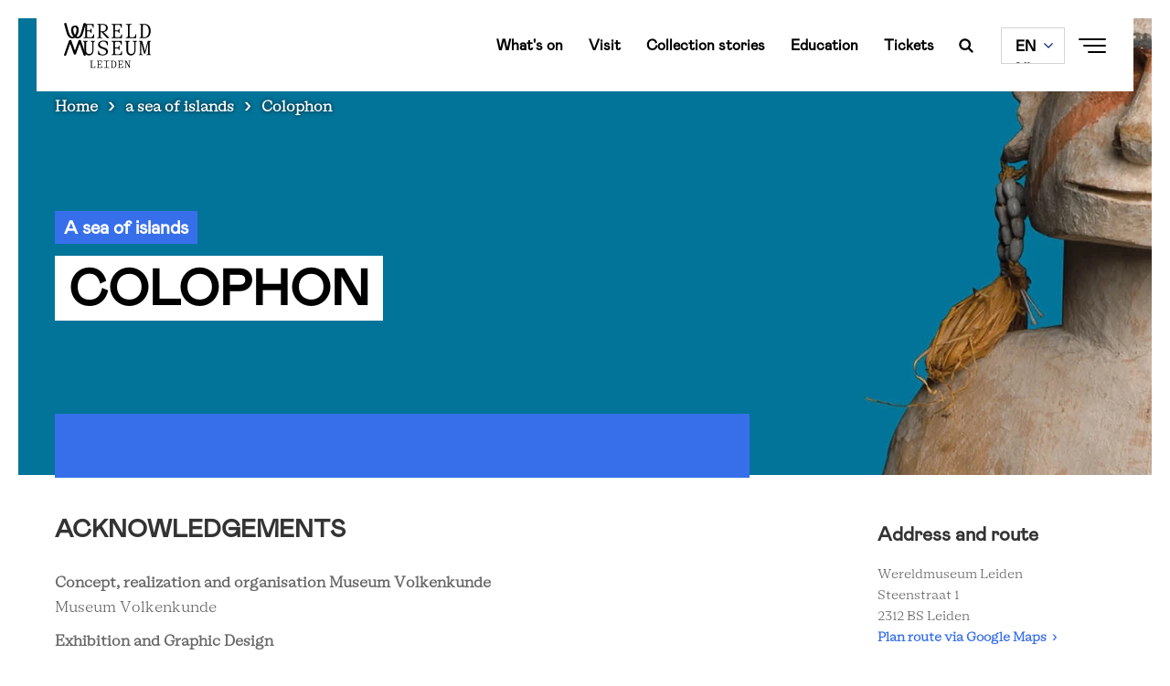

--- FILE ---
content_type: text/html; charset=UTF-8
request_url: https://leiden.wereldmuseum.nl/en/a-sea-of-islands/colophon
body_size: 13491
content:
<!DOCTYPE html>
<html lang="en" dir="ltr" prefix="content: http://purl.org/rss/1.0/modules/content/  dc: http://purl.org/dc/terms/  foaf: http://xmlns.com/foaf/0.1/  og: http://ogp.me/ns#  rdfs: http://www.w3.org/2000/01/rdf-schema#  schema: http://schema.org/  sioc: http://rdfs.org/sioc/ns#  sioct: http://rdfs.org/sioc/types#  skos: http://www.w3.org/2004/02/skos/core#  xsd: http://www.w3.org/2001/XMLSchema# ">
  <head>
    <meta charset="utf-8" />
<script>
        (function(w,d,s,l,i){w[l]=w[l]||[];w[l].push({'gtm.start':
        new Date().getTime(),event:'gtm.js'});var f=d.getElementsByTagName(s)[0],
        j=d.createElement(s),dl=l!='dataLayer'?'&amp;l='+l:'';j.async=true;j.src=
        'https://www.googletagmanager.com/gtm.js?id='+i+dl;f.parentNode.insertBefore(j,f);
        })(window,document,'script','dataLayer','GTM-WCKW69L');
        
        </script>
<noscript><style>form.antibot * :not(.antibot-message) { display: none !important; }</style>
</noscript><meta property="og:site_name" content="Wereldmuseum Leiden" />
<meta property="og:url" content="https://leiden.wereldmuseum.nl/en/a-sea-of-islands/colophon" />
<meta property="og:title" content="Colophon" />
<meta property="og:image" content="https://leiden.wereldmuseum.nl/sites/default/files/styles/hero_mobile/public/MV_OCEANIE_rechts.jpg?h=c79122d1&amp;itok=Uwangwl-" />
<meta name="Generator" content="Drupal 10 (https://www.drupal.org)" />
<meta name="MobileOptimized" content="width" />
<meta name="HandheldFriendly" content="true" />
<meta name="viewport" content="width=device-width, initial-scale=1.0" />
<script type="application/ld+json">{
    "@context": "https://schema.org",
    "@graph": [
        {
            "name": "Wereldmuseum Leiden"
        }
    ]
}</script>
<link rel="canonical" url="https://leiden.wereldmuseum.nl/en/a-sea-of-islands/colophon" />
<script src="https://www.lessonup.com/embed.js"></script>
<link rel="icon" href="/themes/custom/wereldmuseum_theme/assets/favicons/favicon.png" type="image/vnd.microsoft.icon" />
<link rel="alternate" hreflang="nl" href="https://leiden.wereldmuseum.nl/nl/eenzeevaneilanden/colofon" />
<link rel="alternate" hreflang="en" href="https://leiden.wereldmuseum.nl/en/a-sea-of-islands/colophon" />
<link rel="canonical" href="https://leiden.wereldmuseum.nl/en/a-sea-of-islands/colophon" />
<link rel="shortlink" href="https://leiden.wereldmuseum.nl/en/node/1757" />

    <meta name='viewport'content='width=device-width, initial-scale=1.0, maximum-scale=1.0, user-scalable=0' />
    <title>Colophon | Wereldmuseum Leiden</title>
    <link rel="stylesheet" media="all" href="/sites/default/files/css/css_Q2D9INDkmNcqNvl0ZmKByIqGDWwVIBMDVRUo7t_QGDc.css?delta=0&amp;language=en&amp;theme=wereldmuseum_theme&amp;include=eJxtjkEOxCAMAz_ElidVASyKmgBKilb09VupqvbSk8fjiwPTOT03SqVmF5nMpg9keFhgRhn29NrStTXFRSrE5YTDWGNre8EV0rlQjfBvcg2kcJ2UslLfzCcdnXj5m2XUPgIX25CccYn7_camHZCbv1BwkmEYsh4bBD5zC8QfOybjBxisUqA" />
<link rel="stylesheet" media="all" href="/sites/default/files/css/css_BXHx9PbZCABAo-3TCun0WM6PrAKxBCPFiR8gmC5bU2s.css?delta=1&amp;language=en&amp;theme=wereldmuseum_theme&amp;include=eJxtjkEOxCAMAz_ElidVASyKmgBKilb09VupqvbSk8fjiwPTOT03SqVmF5nMpg9keFhgRhn29NrStTXFRSrE5YTDWGNre8EV0rlQjfBvcg2kcJ2UslLfzCcdnXj5m2XUPgIX25CccYn7_camHZCbv1BwkmEYsh4bBD5zC8QfOybjBxisUqA" />

    
  </head>
  <body class="museumvolkenkunde-docker-localhost path-node page-node-type-information-page preload no-js">
    <div id="loadOverlay" style="background-color:#fff; position:fixed; top: 0; left: 0; right: 0; bottom: 0; z-index:200000;"></div>
        <noscript><iframe src="https://www.googletagmanager.com/ns.html?id=GTM-WCKW69L" height="0" width="0" style="display:none;visibility:hidden"></iframe></noscript>
      <div class="dialog-off-canvas-main-canvas" data-off-canvas-main-canvas>
    
<div class="top-section">
  <header role="banner" class='region-header'>
      <div class="region region-header container py-0">
    <section  id="block-wereldmuseum-theme-branding" class="maintheme-branding" data-block-plugin-id="system_branding_block">
  <div class='block-wrapper'>
    
        
    <div class='block-content-wrapper'>
          <a href="https://leiden.wereldmuseum.nl/en" rel="home" class="site-logo">
      <img src="/themes/custom/wereldmuseum_theme/assets/logos/logo-black-leiden.svg" alt="Home" />
    </a>
          </div>
  </div>
</section>
<nav role="navigation" aria-labelledby="block-museumvolkenkundenavlinks-2-menu" id="block-museumvolkenkundenavlinks-2" class="maintheme-menu block block-menu navigation menu--museum-volkenkunde-nav-links" data-block-plugin-id="system_menu_block:museum-volkenkunde-nav-links">
            
  <h2 class="visually-hidden" id="block-museumvolkenkundenavlinks-2-menu">Museum volkenkunde nav links</h2>
  

        
              <ul class="menu">
                    <li class="menu-item">
        <a href="https://leiden.wereldmuseum.nl/en/whats-on" data-drupal-link-system-path="node/457">What&#039;s on</a>
              </li>
                <li class="menu-item">
        <a href="https://leiden.wereldmuseum.nl/en/plan-your-visit-wereldmuseum-leiden" data-drupal-link-system-path="node/467">Visit</a>
              </li>
                <li class="menu-item">
        <a href="/en/collection-stories" data-drupal-link-system-path="node/4248">Collection stories</a>
              </li>
                <li class="menu-item">
        <a href="https://leiden.wereldmuseum.nl/en/education" data-drupal-link-system-path="node/469">Education</a>
              </li>
                <li class="menu-item">
        <a href="/en/tickets" data-drupal-link-system-path="node/1940">Tickets</a>
              </li>
        </ul>
  


  </nav>
<section  id="block-wereldmuseum-theme-searchexposedblock-6" class="search-in-nav" data-block-plugin-id="search_exposed_block">
  <div class='block-wrapper'>
    
        
    <div class='block-content-wrapper'>
          <div class="search-exposed-block search-form"><span class="h3">Want to search for something?</span>
<form class="search-exposed-form" data-drupal-selector="search-exposed-form-2" action="/en/a-sea-of-islands/colophon" method="post" id="search-exposed-form--2" accept-charset="UTF-8">
  <div class="js-form-item form-item js-form-type-textfield form-type-textfield js-form-item-search-query form-item-search-query">
      <label for="edit-search-query--2" class="js-form-required form-required">Search</label>
        <div class="input-container">
  <input data-drupal-selector="edit-search-query" pattern="^.{3,}$" data-msg-maxlength="Search field has a maximum length of 128." data-msg-required="Search field is required." data-msg-pattern="Fill in a minimum of 3 characters." type="text" id="edit-search-query--2" name="search_query" value="" size="60" maxlength="128" placeholder="Type your search query" class="form-text required" required="required" aria-required="true" />
</div>

        </div>
<input autocomplete="off" data-drupal-selector="form-llk732ln7jnahzp32uqjutpp3xvwf-ckodc5q8zbsue" type="hidden" name="form_build_id" value="form-Llk732lN7JnAHZp32UqJutPP3xvWf_ckODC5Q8zbSUE" />
<input data-drupal-selector="edit-search-exposed-form-2" type="hidden" name="form_id" value="search_exposed_form" />
<div data-drupal-selector="edit-actions" class="form-actions js-form-wrapper form-wrapper" id="edit-actions--2"><div class="form-submit-button form-item">
	<input data-drupal-selector="edit-submit" type="submit" id="edit-submit--2" name="op" value="Search" class="button button--primary js-form-submit form-submit" />
</div>
</div>

</form>
</div>

        </div>
  </div>
</section>
<section  id="block-wereldmuseum-theme-searchtoggle" class="search-toggle-block hidden-xs hidden-sm" data-block-plugin-id="block_content:54254baa-aa23-43e6-989d-bdc41248bb61">
  <div class='block-wrapper'>
    
        
    <div class='block-content-wrapper'>
          
            <div class="clearfix text-formatted field field--name-body field--type-text-with-summary field--label-hidden field__item"><a href="/en/search" class="search-toggle"></a></div>
      
        </div>
  </div>
</section>
<section  class="language-switcher-language-url navbar-language-switcher-language-url" id="block-wereldmuseum-theme-taalkeuzeinhoud" role="navigation" data-block-plugin-id="language_block:language_content">
  <div class='block-wrapper'>
    
        
    <div class='block-content-wrapper'>
          <ul class="links hidden-xs hidden-sm hidden-md hidden-ie"><li hreflang="en" data-drupal-link-system-path="node/1757" class="en is-active" aria-current="page"><a href="https://leiden.wereldmuseum.nl/en/a-sea-of-islands/colophon" class="language-link is-active" hreflang="en" data-drupal-link-system-path="node/1757" aria-current="page">EN</a></li><li hreflang="nl" data-drupal-link-system-path="node/1757" class="nl"><a href="https://leiden.wereldmuseum.nl/nl/eenzeevaneilanden/colofon" class="language-link" hreflang="nl" data-drupal-link-system-path="node/1757">NL</a></li></ul>
  <select class="links hidden-lg visible-ie" onchange="location = this.value;"><option hreflang="en" data-drupal-link-system-path="node/1757" class="en is-active" value="https://leiden.wereldmuseum.nl/en/a-sea-of-islands/colophon" aria-current="page"><a href="https://leiden.wereldmuseum.nl/en/a-sea-of-islands/colophon" class="language-link is-active" hreflang="en" data-drupal-link-system-path="node/1757" aria-current="page">EN</a></option><option hreflang="nl" data-drupal-link-system-path="node/1757" class="nl" value="https://leiden.wereldmuseum.nl/nl/eenzeevaneilanden/colofon"><a href="https://leiden.wereldmuseum.nl/nl/eenzeevaneilanden/colofon" class="language-link" hreflang="nl" data-drupal-link-system-path="node/1757">NL</a></option></select>
        </div>
  </div>
</section>
<section  id="block-wereldmuseum-theme-navtoggle" class="block-navtoggle" data-block-plugin-id="block_content:2c0dbee1-e794-426b-85f2-8afba06314ed">
  <div class='block-wrapper'>
    
        
    <div class='block-content-wrapper'>
          
            <div class="clearfix text-formatted field field--name-body field--type-text-with-summary field--label-hidden field__item"><div class="nav-toggle">
<div class="text color-primary">
<div><strong>Close&nbsp;</strong></div>
<strong>Menu</strong></div>

<div class="hamburger"><span>1</span> <span>2</span> <span>3</span></div>
</div></div>
      
        </div>
  </div>
</section>

  </div>

  </header>
  <nav class="region-navigation container">
      <div class="region region-navigation">
    <section  id="block-wereldmuseum-theme-breadcrumbs" data-block-plugin-id="system_breadcrumb_block">
  <div class='block-wrapper'>
    
        
    <div class='block-content-wrapper'>
            <nav class="breadcrumb" role="navigation" aria-labelledby="system-breadcrumb">
    <h2 id="system-breadcrumb" class="visually-hidden">Breadcrumb</h2>
    <ol>
          <li>
                  <a href="https://leiden.wereldmuseum.nl/en">Home</a>
              </li>
          <li>
                  a sea of islands
              </li>
          <li>
                  Colophon
              </li>
        </ol>
  </nav>

        </div>
  </div>
</section>

  </div>

  </nav>
  <nav class="navbar-overlay">
    <div class="container">
        <div class="region region-navigation-overlay mega-menu">
    <div class="row">
      <div class="col-md-5">
        <div class="mega-menu__left">
          <section  id="block-wereldmuseum-theme-megamenuleft" data-block-plugin-id="block_group:mega_menu_left">
  <div class='block-wrapper'>
    
        
    <div class='block-content-wrapper'>
          <section  id="block-wereldmuseum-theme-searchexposedblock" class="hidden-xl hidden-lg hidden-md" data-block-plugin-id="search_exposed_block">
  <div class='block-wrapper'>
    
        
    <div class='block-content-wrapper'>
          <div class="search-exposed-block search-form"><span class="h3">Want to search for something?</span>
<form class="search-exposed-form" data-drupal-selector="search-exposed-form" action="/en/a-sea-of-islands/colophon" method="post" id="search-exposed-form" accept-charset="UTF-8">
  <div class="js-form-item form-item js-form-type-textfield form-type-textfield js-form-item-search-query form-item-search-query">
      <label for="edit-search-query" class="js-form-required form-required">Search</label>
        <div class="input-container">
  <input data-drupal-selector="edit-search-query" pattern="^.{3,}$" data-msg-maxlength="Search field has a maximum length of 128." data-msg-required="Search field is required." data-msg-pattern="Fill in a minimum of 3 characters." type="text" id="edit-search-query" name="search_query" value="" size="60" maxlength="128" placeholder="Type your search query" class="form-text required" required="required" aria-required="true" />
</div>

        </div>
<input autocomplete="off" data-drupal-selector="form-tset-9dwhfecc2gwluhzagm090cvbdcft6nmas4pac0" type="hidden" name="form_build_id" value="form-tSET_9DwHFECc2gWlUhZagm090CVBDcft6NMaS4PaC0" />
<input data-drupal-selector="edit-search-exposed-form" type="hidden" name="form_id" value="search_exposed_form" />
<div data-drupal-selector="edit-actions" class="form-actions js-form-wrapper form-wrapper" id="edit-actions"><div class="form-submit-button form-item">
	<input data-drupal-selector="edit-submit" type="submit" id="edit-submit" name="op" value="Search" class="button button--primary js-form-submit form-submit" />
</div>
</div>

</form>
</div>

        </div>
  </div>
</section>
<nav role="navigation" aria-labelledby="block-museumvolkenkundemenu-2-menu" id="block-museumvolkenkundemenu-2" class="maintheme-menu block block-menu navigation menu--museum-volkenkunde-menu" data-block-plugin-id="system_menu_block:museum-volkenkunde-menu">
            
  <h2 class="visually-hidden" id="block-museumvolkenkundemenu-2-menu">Museum volkenkunde menu</h2>
  

        
              <ul class="menu">
                    <li class="h3 color-primary menu-item menu-item--collapsed menu-item--active-trail">
        <a href="https://leiden.wereldmuseum.nl/en/whats-on" title="What&#039;s on" data-drupal-link-system-path="node/457">What&#039;s on</a>
              </li>
                <li class="menu-item menu-item--collapsed">
        <a href="https://leiden.wereldmuseum.nl/en/plan-your-visit-wereldmuseum-leiden" title="Visit" data-drupal-link-system-path="node/467">Visit</a>
              </li>
                <li class="menu-item">
        <a href="/en/collection-stories" data-drupal-link-system-path="node/4248">Wereldverhalen</a>
              </li>
                <li class="h3 color-primary menu-item menu-item--collapsed">
        <a href="https://leiden.wereldmuseum.nl/en/education" title="Education" data-drupal-link-system-path="node/469">Education</a>
              </li>
                <li class="h3 color-primary menu-item menu-item--collapsed">
        <a href="https://leiden.wereldmuseum.nl/en/about-wereldmuseum-leiden" title="About Wereldmuseum Leiden" data-drupal-link-system-path="node/468">About Wereldmuseum Leiden</a>
              </li>
                <li class="button button__primary menu-item">
        <a href="/en/tickets" title="Online tickets" data-drupal-link-system-path="node/1940">Tickets</a>
              </li>
        </ul>
  


  </nav>

        </div>
  </div>
</section>

        </div>
      </div>
      <div class="col-md-5 offset-md-2">
        <div class="mega-menu__right">
          <section  id="block-wereldmuseum-theme-megamenuright" data-block-plugin-id="block_group:mega_menu_right">
  <div class='block-wrapper'>
    
        
    <div class='block-content-wrapper'>
          <nav role="navigation" aria-labelledby="block-museumvolkenkundesecondarymenu-2-menu" id="block-museumvolkenkundesecondarymenu-2" data-block-plugin-id="system_menu_block:museum-volkenkunde-secondary-men" class="block block-menu navigation menu--museum-volkenkunde-secondary-men">
            
  <h2 class="visually-hidden" id="block-museumvolkenkundesecondarymenu-2-menu">Museum volkenkunde secondary menu</h2>
  

        
              <ul class="menu">
                    <li class="menu-item">
        <a href="/en/about-wereldmuseum-leiden/our-collection" data-drupal-link-system-path="node/1070">Collection</a>
              </li>
                <li class="menu-item">
        <a href="/en/about-wereldmuseum-leiden/research" data-drupal-link-system-path="node/3989">Research</a>
              </li>
                <li class="menu-item">
        <a href="https://leiden.wereldmuseum.nl/en/whats-on/exhibitions" data-drupal-link-system-path="node/458">Exhibitions</a>
              </li>
                <li class="menu-item">
        <a href="/en/about-wereldmuseum-leiden/press" data-drupal-link-system-path="node/3064">Press</a>
              </li>
                <li class="menu-item">
        <a href="/en/about-wereldmuseum-leiden/support" data-drupal-link-system-path="node/4312">Support us</a>
              </li>
                <li class="menu-item">
        <a href="/en/about-wereldmuseum-leiden/news" data-drupal-link-system-path="node/4820">Nieuws</a>
              </li>
        </ul>
  


  </nav>
<section  id="block-wereldmuseum-theme-mailplusleidensubscriptionblock" class="footer-subscription-block" data-block-plugin-id="mailplus_volkenkunde_subscription_block">
  <div class='block-wrapper'>
    
        
    <div class='block-content-wrapper'>
          <div><span>Subscribe here for the newsletter</span>
<form class="mailplus-subscription-form" data-drupal-selector="mailplus-subscription-form-2" action="/en/a-sea-of-islands/colophon" method="post" id="mailplus-subscription-form--2" accept-charset="UTF-8">
  <div id="mpform1052" data-drupal-selector="edit-form"></div>
<input autocomplete="off" data-drupal-selector="form-23kcg1y1p-telwknzdcuiyvfm6ny13t41cwjcda8ey8" type="hidden" name="form_build_id" value="form-23KCG1y1p-teLWKnZdcuiyVfM6Ny13T41cwjcDa8Ey8" />
<input data-drupal-selector="edit-mailplus-subscription-form-2" type="hidden" name="form_id" value="mailplus_subscription_form" />

</form>
</div>

        </div>
  </div>
</section>

        </div>
  </div>
</section>

        </div>
      </div>
      <div class="col-md-12">
        <div class="mega-menu__bottom">
          <hr />
          <section  id="block-wereldmuseum-theme-megamenubottom" data-block-plugin-id="block_group:mega_menu_bottom">
  <div class='block-wrapper'>
    
        
    <div class='block-content-wrapper'>
          <nav role="navigation" aria-labelledby="block-museumvolkenkundesocialmenu-4-menu" id="block-museumvolkenkundesocialmenu-4" class="social-menu block block-menu navigation menu--museum-volkenkunde-social-m" data-block-plugin-id="system_menu_block:museum-volkenkunde-social-m">
            
  <h2 class="visually-hidden" id="block-museumvolkenkundesocialmenu-4-menu">Museum volkenkunde social menu</h2>
  

        
              <ul class="menu">
                    <li class="icon--facebook menu-item">
        <a href="https://www.facebook.com/wereldmuseum.leiden/" title="Facebook Museum Volkenkunde">Facebook</a>
              </li>
                <li class="icon--instagram menu-item">
        <a href="https://www.instagram.com/wereldmuseum.leiden/" title="Instagram Museum Volkenkunde">Instagram</a>
              </li>
                <li class="icon--linkedin menu-item">
        <a href="https://www.linkedin.com/showcase/wereldmuseum-leiden/" target="_blank">Linkedin</a>
              </li>
                <li class="icon--youtube menu-item">
        <a href="https://www.youtube.com/@wereldmuseum.leiden" title="Youtube Museum Volkenkunde">Youtube</a>
              </li>
        </ul>
  


  </nav>

        </div>
  </div>
</section>

        </div>
      </div>
    </div>
  </div>

    </div>
  </nav>
</div>

<div class="layout-container js-animate animate--up">
  <div class='region-highlighted'>
    <div class="region region-highlighted">
    <section  id="block-wereldmuseum-theme-entiteitsweergavecontent" data-block-plugin-id="entity_view:node">
  <div class='block-wrapper'>
    
        
    <div class='block-content-wrapper'>
          
<article data-history-node-id="1757" about="https://leiden.wereldmuseum.nl/en/a-sea-of-islands/colophon" class="node node--type-information-page node--view-mode-hero">

  
      <div class="node__content">
                                          
      <div class="field field--name-field-hero-image field--type-image field--label-hidden field__items">
              <div class="field__item">    <picture>
                  <source srcset="/sites/default/files/styles/hero_mobile/public/MV_OCEANIE_rechts.webp?h=c79122d1&amp;itok=Uwangwl- 1x" media="screen and (max-width: 767px)" type="image/webp" width="800" height="650"/>
              <source srcset="/sites/default/files/styles/hero/public/MV_OCEANIE_rechts.webp?h=d387c4c6&amp;itok=tLQWPvLq 1x" media="screen and (min-width: 768px) and (max-width: 992px)" type="image/webp" width="1800" height="700"/>
              <source srcset="/sites/default/files/styles/hero/public/MV_OCEANIE_rechts.webp?h=d387c4c6&amp;itok=tLQWPvLq 1x" media="screen and (min-width: 993px)" type="image/webp" width="1800" height="700"/>
              <source srcset="/sites/default/files/styles/hero_mobile/public/MV_OCEANIE_rechts.jpg?h=c79122d1&amp;itok=Uwangwl- 1x" media="screen and (max-width: 767px)" type="image/jpeg" width="800" height="650"/>
              <source srcset="/sites/default/files/styles/hero/public/MV_OCEANIE_rechts.jpg?h=d387c4c6&amp;itok=tLQWPvLq 1x" media="screen and (min-width: 768px) and (max-width: 992px)" type="image/jpeg" width="1800" height="700"/>
              <source srcset="/sites/default/files/styles/hero/public/MV_OCEANIE_rechts.jpg?h=d387c4c6&amp;itok=tLQWPvLq 1x" media="screen and (min-width: 993px)" type="image/jpeg" width="1800" height="700"/>
                  <img loading="eager" width="1800" height="700" src="/sites/default/files/styles/hero/public/MV_OCEANIE_rechts.jpg?h=d387c4c6&amp;itok=tLQWPvLq" alt="Een zee van eilanden" typeof="foaf:Image" />

  </picture>

</div>
          </div>
  
                              <div class="container title-container">
                          <div class="time-container">
            <div class="js-animate animate-text animate-text--small">
            <div class="field field--name-field-subtitle field--type-string field--label-hidden field__item">A sea of islands</div>
      </div>
          </div>
                <h1 class="js-animate animate-text"><span class="field field--name-title field--type-string field--label-hidden">Colophon </span>
</h1>
      </div>
    </div>
  </article>

        </div>
  </div>
</section>

  </div>

  </div>

  <main role="main" class="main-container">
    <div class="">
      <div class="region-help container py-0">
        
      </div>

      <div class="region-content-top">
          <div class="region region-content-top">
    <div data-drupal-messages-fallback class="hidden"></div>

  </div>

      </div>

              <section class="main-content">
          <div class="container py-0">
            <div class="row">
              <div class='region-content col-lg-8'>
                
                
                                

                   <div class="region region-content">
    <section  id="block-wereldmuseum-theme-content" data-block-plugin-id="system_main_block">
  <div class='block-wrapper'>
    
        
    <div class='block-content-wrapper'>
          
<article data-history-node-id="1757" about="https://leiden.wereldmuseum.nl/en/a-sea-of-islands/colophon" class="node node--type-information-page node--view-mode-full">

  
  <div class="node__content">
          <div class="field field--name-body field--type-text-with-summary field--label-hidden field__item">
        
              </div>
              
      <div class="field field--name-field-paragraphs field--type-entity-reference-revisions field--label-hidden field__items">
              <div class="field__item">  <div class="paragraph paragraph--block"  class="paragraph paragraph--type--block-paragraph paragraph--view-mode--default">
                
            <div class="clearfix text-formatted field field--name-field-body field--type-text-long field--label-hidden field__item"><h2>Acknowledgements</h2>

<p><strong>Concept, realization and organisation Museum Volkenkunde</strong><br>
Museum Volkenkunde</p>

<p><strong>Exhibition and Graphic Design</strong><br>
Studio Wendy Rommers</p>

<p><strong>Power Trail</strong><br>
Museum Volkenkunde, Studio Wendy Rommers, Platvorm</p>

<p><strong>Research</strong><br>
Museum Volkenkunde</p>

<p><strong>Technical realization</strong><br>
Brandwacht &amp; Meijer, Marc Heinz Lighting Design, TARS Visuele Presentatie, Jan Minnee Schilderwerken, Vincent van den Burgh Mediaproductions</p>

<p><strong>Audiovisual and multimedia productions</strong><br>
Shosho, Infofilm, Museum Volkenkunde</p>

<p><strong>Installation</strong><br>
Dutch Mountings, Museum Volkenkunde</p>

<p><strong>Photography &nbsp;and film</strong><br>
-&nbsp; &nbsp; Esther Kokmeijer<br>
-&nbsp;&nbsp; &nbsp;Taco van der Eb<br>
-&nbsp;&nbsp; &nbsp;Fabien Astre<br>
-&nbsp;&nbsp; &nbsp;Frédéric Picard<br>
-&nbsp;&nbsp; &nbsp;Ron Hendriks<br>
-&nbsp;&nbsp; &nbsp;Sound clip from www.ezcosa.com/png/ (2017) Goroka Show 2017<br>
-&nbsp;&nbsp; &nbsp;Great Big Story (2018) What It Takes to be a Hula Champion<br>
-&nbsp;&nbsp; &nbsp;Office of Hawaiian Affairs (2018) What is Mana? - Aaron Salā<br>
-&nbsp;&nbsp; &nbsp;Okeanos, Steven Holloway Grand Master Navigator Ali Haleyur<br>
-&nbsp;&nbsp; &nbsp;Film quote from TEDxAuckland (June 17, 2015)<br>
Mana: The power in knowing who you are | Tame Iti<br>
-&nbsp;&nbsp; &nbsp;Vice Distribution, LLC (2019)<br>
The Last of the Skin Tapping Tradition of Papua New Guinea | Under the Ink<br>
-&nbsp;&nbsp; &nbsp;Kaart van Papua door Eric Olason<br>
-&nbsp; &nbsp;&nbsp;Frontline.org The last generation (2018)</p>

<h6>Museum Volkenkunde&nbsp;tried to find out all rights holders of image and sound material. If you think you have a right to non-negotiable image rights, then please contact us.</h6>

<p><br>
<strong>Translation</strong><br>
Sue McDonnell</p>

<p><strong>Lenders</strong><br>
Auckland Art Gallery<br>
Auckland City Library<br>
British Museum<br>
British Library<br>
Lisa Reihana<br>
Mark Adams<br>
Michel Thieme<br>
Musée du Quai Branly – Jacques Chirac<br>
MARKK - Museum Am Rothenbaum<br>
Museum Fünf Kontinente<br>
Museum of archeology and anthropology<br>
Kathy Jetnil-Kijinert<br>
Taloi Havini<br>
GRASSI Museum für Völkerkunde Starkwhite<br>
Linden Museum<br>
George Nuku<br>
Wereldmuseum</p>

<p><strong>With thanks to</strong><br>
Alison Newell, Caressa Zuijderduijn, Christina Wambrauw, Daniël Siepman, Esther Kokmeijer, Eugenie Hosman, Geertje Sabajo, Gudy van Rossum, Insos Ireeuw, Jane Minnee, Jet Cramer, Lili Berger, Nicholas Thomas, Peter Brunt, Peter Nuttall, Rinus Boekkooi, Sabijn Gorter, Sancia Vermeulen, Seagate Sail- Marcello Segato, Shannon van Essen, Simone Bekker, Tina Baumgartner, Quico Boontje, Wilma Noort, Zoë Boekkooi</p>

<p><strong>The exhibition, publication and events were made possible with the financial support of:</strong><br>
Prins Bernhard Cultuurfonds,&nbsp;Prins Bernhard Cultuurfonds (Pacific Fonds), Zabawas</p>

<p>&nbsp;</p></div>
      
            </div>
</div>
          </div>
  
            </div>

</article>

        </div>
  </div>
</section>

  </div>

              </div>

              <aside class="layout-sidebar col-lg-3 offset-lg-1" role="complementary">
                <div class="sidebar-container">
                    <div class="region region-sidebar">
    <section  id="block-wereldmuseum-theme-entiteitsweergavecontent-2" class="block-entity-display-content" data-block-plugin-id="entity_view:node">
  <div class='block-wrapper'>
    
        
    <div class='block-content-wrapper'>
          
<article data-history-node-id="1757" about="https://leiden.wereldmuseum.nl/en/a-sea-of-islands/colophon" class="node node--type-information-page node--view-mode-sidebar">

  
  <div class="node__content">
      <div class="sidebar-text">
    <h3>Address and route</h3>
    <div class="sidebar-body"><div><p>Wereldmuseum Leiden<br>Steenstraat 1<br>2312 BS Leiden<br><a href="https://www.google.com/maps/dir//Steenstraat+1A,+2312+BS+Leiden/@52.1635216,4.4811583,18z/data=!4m8!4m7!1m0!1m5!1m1!1s0x47c5c6eec038fb79:0x4571d257c9412c6b!2m2!1d4.4824431!2d52.1634065?entry=ttu&amp;g_ep=EgoyMDI0MDgyMy4wIKXMDSoASAFQAw%3D%3D">Plan route via Google Maps&nbsp; ›</a></p></div>
</div>
    <h3>Visitor information</h3>
    <div><p>The museum is open from 10 am to 5 pm from Tuesday to Sunday.&nbsp;<br>During national school holidays we are also open on Monday</p></div>

  </div>


          
  
  

  </div>
</article>

        </div>
  </div>
</section>

  </div>

                </div>
              </aside>
            </div>
          </div>
        </section>
      
      <div class="region-content-bottom">
          <div class="region region-content-bottom">
    <section  id="block-wereldmuseum-theme-socialblock" data-block-plugin-id="social_block" class="section-social-block">
  <div class='block-wrapper social-block-wrapper'>
    
        
    <div class='block-content-wrapper'>
              <div class="container social-container">
  <div class="row">
      <div class="col-md-3 social-title">
        <h2>Share this page</h2>
      </div>
      <div class="social-share-icons col-md-9">
        <a class="share-icon share-icon-linkedin" data-ga-social-platform="LinkedIn" href="https://www.linkedin.com/shareArticle?mini=true&amp;url=https%3A//leiden.wereldmuseum.nl/en/a-sea-of-islands/colophon&amp;title=Colophon%20&amp;source=https%3A//leiden.wereldmuseum.nl/en/a-sea-of-islands/colophon&amp;summary=Colophon%20"
            onclick="window.open(this.href,'','menubar=no,toolbar=no,resizable=yes,scrollbars=yes,height=410,width=600');return false">Delen op Linkedin</a>

        <a class="share-icon share-icon-twitter" data-ga-social-platform="Twitter" href="https://twitter.com/intent/tweet?url=https%3A//leiden.wereldmuseum.nl/en/a-sea-of-islands/colophon&amp;text=Colophon%20&amp;via=volkenkunde&amp;hashtags=volkenkunde"
            onclick="window.open(this.href,'','menubar=no,toolbar=no,resizable=yes,scrollbars=yes,height=460,width=600');return false">Delen op Twitter</a>

        <a class="share-icon share-icon-facebook" data-ga-social-platform="Facebook" href="https://www.facebook.com/sharer.php?u=https%3A//leiden.wereldmuseum.nl/en/a-sea-of-islands/colophon"
            onclick="window.open(this.href,'','menubar=no,toolbar=no,resizable=yes,scrollbars=yes,height=400,width=1000');return false">Delen op Facebook</a>

        <button class="share-icon share-icon-link copy-to-clipboard">Copy link</button>
      </div>
  </div>
</div>

          </div>
  </div>
</section>
<section  id="block-wereldmuseum-theme-entiteitsweergavecontent-3" data-block-plugin-id="entity_view:node">
  <div class='block-wrapper'>
    
        
    <div class='block-content-wrapper'>
          
<article data-history-node-id="1757" about="https://leiden.wereldmuseum.nl/en/a-sea-of-islands/colophon" class="node node--type-information-page node--view-mode-bottom">

  
  <div class="node__content">
    
  </div>

</article>

        </div>
  </div>
</section>
<section  id="block-wereldmuseum-theme-menusiblingsblock-2" class="menu-siblings-block" data-block-plugin-id="block_menu_relations_siblings_block">
  <div class='block-wrapper'>
    <div class='block-content-wrapper'>
          <div class="container py-0">
        <div class="row">
          
<article data-history-node-id="1725" about="/en/a-sea-of-islands/bottled-ocean-2120" class="node node--type-information-page node--view-mode-teaser col-md-4 col-sm-6">

  
  <div class="node__content">
    <div class="image-container">
                  <picture>
                  <source srcset="/sites/default/files/styles/teaser_mobile/public/156-Oceanie-.webp?h=898433d8&amp;itok=kTsi1r0q 1x" media="screen and (max-width: 767px)" type="image/webp" width="500" height="375"/>
              <source srcset="/sites/default/files/styles/teaser/public/156-Oceanie-.webp?h=898433d8&amp;itok=9D6kYGqK 1x" media="screen and (min-width: 768px) and (max-width: 992px)" type="image/webp" width="720" height="540"/>
              <source srcset="/sites/default/files/styles/teaser/public/156-Oceanie-.webp?h=898433d8&amp;itok=9D6kYGqK 1x" media="screen and (min-width: 993px)" type="image/webp" width="720" height="540"/>
              <source srcset="/sites/default/files/styles/teaser_mobile/public/156-Oceanie-.jpg?h=898433d8&amp;itok=kTsi1r0q 1x" media="screen and (max-width: 767px)" type="image/jpeg" width="500" height="375"/>
              <source srcset="/sites/default/files/styles/teaser/public/156-Oceanie-.jpg?h=898433d8&amp;itok=9D6kYGqK 1x" media="screen and (min-width: 768px) and (max-width: 992px)" type="image/jpeg" width="720" height="540"/>
              <source srcset="/sites/default/files/styles/teaser/public/156-Oceanie-.jpg?h=898433d8&amp;itok=9D6kYGqK 1x" media="screen and (min-width: 993px)" type="image/jpeg" width="720" height="540"/>
                  <img loading="eager" width="500" height="375" src="/sites/default/files/styles/teaser_mobile/public/156-Oceanie-.jpg?h=898433d8&amp;itok=kTsi1r0q" alt="Oceanië - Bottled ocean" typeof="foaf:Image" />

  </picture>


            <div class="image-overlay-container">
        <div class="time-container">
                  </div>
      </div>
    </div>
    <h4><span class="field field--name-title field--type-string field--label-hidden">Bottled Ocean 2120</span>
</h4>
    
      
    	    	      	<div class="field field--name-body field--type-text-with-summary field--label-hidden field__item">Art installation by George Nuku.</div>
      
      
        
          <a href="/en/a-sea-of-islands/bottled-ocean-2120" rel="bookmark" class="link-stretch">Link</a>
          </div>

</article>

<article data-history-node-id="1724" about="/en/a-sea-of-islands/water" class="node node--type-information-page node--view-mode-teaser col-md-4 col-sm-6">

  
  <div class="node__content">
    <div class="image-container">
                  <picture>
                  <source srcset="/sites/default/files/styles/teaser_mobile/public/154-Oceanie-_0.webp?h=5be00c5b&amp;itok=SCRDqwZx 1x" media="screen and (max-width: 767px)" type="image/webp" width="500" height="375"/>
              <source srcset="/sites/default/files/styles/teaser/public/154-Oceanie-_0.webp?h=5be00c5b&amp;itok=IkAKKc6e 1x" media="screen and (min-width: 768px) and (max-width: 992px)" type="image/webp" width="720" height="540"/>
              <source srcset="/sites/default/files/styles/teaser/public/154-Oceanie-_0.webp?h=5be00c5b&amp;itok=IkAKKc6e 1x" media="screen and (min-width: 993px)" type="image/webp" width="720" height="540"/>
              <source srcset="/sites/default/files/styles/teaser_mobile/public/154-Oceanie-_0.jpg?h=5be00c5b&amp;itok=SCRDqwZx 1x" media="screen and (max-width: 767px)" type="image/jpeg" width="500" height="375"/>
              <source srcset="/sites/default/files/styles/teaser/public/154-Oceanie-_0.jpg?h=5be00c5b&amp;itok=IkAKKc6e 1x" media="screen and (min-width: 768px) and (max-width: 992px)" type="image/jpeg" width="720" height="540"/>
              <source srcset="/sites/default/files/styles/teaser/public/154-Oceanie-_0.jpg?h=5be00c5b&amp;itok=IkAKKc6e 1x" media="screen and (min-width: 993px)" type="image/jpeg" width="720" height="540"/>
                  <img loading="eager" width="500" height="375" src="/sites/default/files/styles/teaser_mobile/public/154-Oceanie-_0.jpg?h=5be00c5b&amp;itok=SCRDqwZx" alt="Oceanië - water" typeof="foaf:Image" />

  </picture>


            <div class="image-overlay-container">
        <div class="time-container">
                      
            <div class="field field--name-field-subtitle field--type-string field--label-hidden field__item">A sea of islands</div>
      
                  </div>
      </div>
    </div>
    <h4><span class="field field--name-title field--type-string field--label-hidden">Water</span>
</h4>
    
      
    	    	      	<div class="field field--name-body field--type-text-with-summary field--label-hidden field__item">What is the funtion of water for Oceania?</div>
      
      
        
          <a href="/en/a-sea-of-islands/water" rel="bookmark" class="link-stretch">Link</a>
          </div>

</article>

<article data-history-node-id="1738" about="/en/a-sea-of-islands/sense-community" class="node node--type-information-page node--view-mode-teaser col-md-4 col-sm-6">

  
  <div class="node__content">
    <div class="image-container">
                  <picture>
                  <source srcset="/sites/default/files/styles/teaser_mobile/public/10_RV-1999-550_danstooi_klein.webp?itok=E79igqu6 1x" media="screen and (max-width: 767px)" type="image/webp" width="500" height="375"/>
              <source srcset="/sites/default/files/styles/teaser/public/10_RV-1999-550_danstooi_klein.webp?itok=jJLCRl7o 1x" media="screen and (min-width: 768px) and (max-width: 992px)" type="image/webp" width="720" height="540"/>
              <source srcset="/sites/default/files/styles/teaser/public/10_RV-1999-550_danstooi_klein.webp?itok=jJLCRl7o 1x" media="screen and (min-width: 993px)" type="image/webp" width="720" height="540"/>
              <source srcset="/sites/default/files/styles/teaser_mobile/public/10_RV-1999-550_danstooi_klein.jpg?itok=E79igqu6 1x" media="screen and (max-width: 767px)" type="image/jpeg" width="500" height="375"/>
              <source srcset="/sites/default/files/styles/teaser/public/10_RV-1999-550_danstooi_klein.jpg?itok=jJLCRl7o 1x" media="screen and (min-width: 768px) and (max-width: 992px)" type="image/jpeg" width="720" height="540"/>
              <source srcset="/sites/default/files/styles/teaser/public/10_RV-1999-550_danstooi_klein.jpg?itok=jJLCRl7o 1x" media="screen and (min-width: 993px)" type="image/jpeg" width="720" height="540"/>
                  <img loading="eager" width="500" height="375" src="/sites/default/files/styles/teaser_mobile/public/10_RV-1999-550_danstooi_klein.jpg?itok=E79igqu6" alt="hoofdtooi" typeof="foaf:Image" />

  </picture>


            <div class="image-overlay-container">
        <div class="time-container">
                      
            <div class="field field--name-field-subtitle field--type-string field--label-hidden field__item">A sea of islands</div>
      
                  </div>
      </div>
    </div>
    <h4><span class="field field--name-title field--type-string field--label-hidden">A sense of community</span>
</h4>
    
      
    	    	      	<div class="field field--name-body field--type-text-with-summary field--label-hidden field__item">In which way is the sense of community strengthened in Oceania?</div>
      
      
        
          <a href="/en/a-sea-of-islands/sense-community" rel="bookmark" class="link-stretch">Link</a>
          </div>

</article>

<article data-history-node-id="1727" about="https://leiden.wereldmuseum.nl/en/a-sea-of-islands/remembrance" class="node node--type-information-page node--view-mode-teaser col-md-4 col-sm-6">

  
  <div class="node__content">
    <div class="image-container">
                  <picture>
                  <source srcset="/sites/default/files/styles/teaser_mobile/public/herinneren.webp?itok=hzFnX0MH 1x" media="screen and (max-width: 767px)" type="image/webp" width="500" height="375"/>
              <source srcset="/sites/default/files/styles/teaser/public/herinneren.webp?itok=eK3gVRMb 1x" media="screen and (min-width: 768px) and (max-width: 992px)" type="image/webp" width="720" height="540"/>
              <source srcset="/sites/default/files/styles/teaser/public/herinneren.webp?itok=eK3gVRMb 1x" media="screen and (min-width: 993px)" type="image/webp" width="720" height="540"/>
              <source srcset="/sites/default/files/styles/teaser_mobile/public/herinneren.jpg?itok=hzFnX0MH 1x" media="screen and (max-width: 767px)" type="image/jpeg" width="500" height="375"/>
              <source srcset="/sites/default/files/styles/teaser/public/herinneren.jpg?itok=eK3gVRMb 1x" media="screen and (min-width: 768px) and (max-width: 992px)" type="image/jpeg" width="720" height="540"/>
              <source srcset="/sites/default/files/styles/teaser/public/herinneren.jpg?itok=eK3gVRMb 1x" media="screen and (min-width: 993px)" type="image/jpeg" width="720" height="540"/>
                  <img loading="eager" width="500" height="375" src="/sites/default/files/styles/teaser_mobile/public/herinneren.jpg?itok=hzFnX0MH" alt="Oceanië - herinneren" typeof="foaf:Image" />

  </picture>


            <div class="image-overlay-container">
        <div class="time-container">
                      
            <div class="field field--name-field-subtitle field--type-string field--label-hidden field__item">A sea of islands</div>
      
                  </div>
      </div>
    </div>
    <h4><span class="field field--name-title field--type-string field--label-hidden">Remembrance</span>
</h4>
    
      
    	    	      	<div class="field field--name-body field--type-text-with-summary field--label-hidden field__item">How are ancestors remembered in Oceania?</div>
      
      
        
          <a href="https://leiden.wereldmuseum.nl/en/a-sea-of-islands/remembrance" rel="bookmark" class="link-stretch">Link</a>
          </div>

</article>

<article data-history-node-id="1728" about="https://leiden.wereldmuseum.nl/en/a-sea-of-islands/encounters" class="node node--type-information-page node--view-mode-teaser col-md-4 col-sm-6">

  
  <div class="node__content">
    <div class="image-container">
                  <picture>
                  <source srcset="/sites/default/files/styles/teaser_mobile/public/Ontmoetingen.webp?itok=VX_tn3AM 1x" media="screen and (max-width: 767px)" type="image/webp" width="500" height="375"/>
              <source srcset="/sites/default/files/styles/teaser/public/Ontmoetingen.webp?itok=15AxTBG3 1x" media="screen and (min-width: 768px) and (max-width: 992px)" type="image/webp" width="720" height="540"/>
              <source srcset="/sites/default/files/styles/teaser/public/Ontmoetingen.webp?itok=15AxTBG3 1x" media="screen and (min-width: 993px)" type="image/webp" width="720" height="540"/>
              <source srcset="/sites/default/files/styles/teaser_mobile/public/Ontmoetingen.jpg?itok=VX_tn3AM 1x" media="screen and (max-width: 767px)" type="image/jpeg" width="500" height="375"/>
              <source srcset="/sites/default/files/styles/teaser/public/Ontmoetingen.jpg?itok=15AxTBG3 1x" media="screen and (min-width: 768px) and (max-width: 992px)" type="image/jpeg" width="720" height="540"/>
              <source srcset="/sites/default/files/styles/teaser/public/Ontmoetingen.jpg?itok=15AxTBG3 1x" media="screen and (min-width: 993px)" type="image/jpeg" width="720" height="540"/>
                  <img loading="eager" width="500" height="375" src="/sites/default/files/styles/teaser_mobile/public/Ontmoetingen.jpg?itok=VX_tn3AM" alt="Oceanië - Ontmoetingen" typeof="foaf:Image" />

  </picture>


            <div class="image-overlay-container">
        <div class="time-container">
                      
            <div class="field field--name-field-subtitle field--type-string field--label-hidden field__item">A sea of islands</div>
      
                  </div>
      </div>
    </div>
    <h4><span class="field field--name-title field--type-string field--label-hidden">Encounters</span>
</h4>
    
      
    	    	      	<div class="field field--name-body field--type-text-with-summary field--label-hidden field__item">What do the people of Oceania do at meetings?</div>
      
      
        
          <a href="https://leiden.wereldmuseum.nl/en/a-sea-of-islands/encounters" rel="bookmark" class="link-stretch">Link</a>
          </div>

</article>

<article data-history-node-id="1733" about="/en/a-sea-of-islands/win-trip-new-zealand-djoser" class="node node--type-information-page node--view-mode-teaser col-md-4 col-sm-6">

  
  <div class="node__content">
    <div class="image-container">
                  <picture>
                  <source srcset="/sites/default/files/styles/teaser_mobile/public/Djose-oceanie.webp?itok=gx8o_E7c 1x" media="screen and (max-width: 767px)" type="image/webp" width="500" height="375"/>
              <source srcset="/sites/default/files/styles/teaser/public/Djose-oceanie.webp?itok=jZ3GpFMX 1x" media="screen and (min-width: 768px) and (max-width: 992px)" type="image/webp" width="720" height="540"/>
              <source srcset="/sites/default/files/styles/teaser/public/Djose-oceanie.webp?itok=jZ3GpFMX 1x" media="screen and (min-width: 993px)" type="image/webp" width="720" height="540"/>
              <source srcset="/sites/default/files/styles/teaser_mobile/public/Djose-oceanie.jpg?itok=gx8o_E7c 1x" media="screen and (max-width: 767px)" type="image/jpeg" width="500" height="375"/>
              <source srcset="/sites/default/files/styles/teaser/public/Djose-oceanie.jpg?itok=jZ3GpFMX 1x" media="screen and (min-width: 768px) and (max-width: 992px)" type="image/jpeg" width="720" height="540"/>
              <source srcset="/sites/default/files/styles/teaser/public/Djose-oceanie.jpg?itok=jZ3GpFMX 1x" media="screen and (min-width: 993px)" type="image/jpeg" width="720" height="540"/>
                  <img loading="eager" width="500" height="375" src="/sites/default/files/styles/teaser_mobile/public/Djose-oceanie.jpg?itok=gx8o_E7c" alt="Djoser - Nieuw Zeeland - Museum Volkenkunde" typeof="foaf:Image" />

  </picture>


            <div class="image-overlay-container">
        <div class="time-container">
                  </div>
      </div>
    </div>
    <h4><span class="field field--name-title field--type-string field--label-hidden">Win a trip to New Zealand with Djoser</span>
</h4>
    
      
    	    	      	<div class="field field--name-body field--type-text-with-summary field--label-hidden field__item"><h2>Visit the exhibition and win a trip to New Zealand with Djoser</h2>

<p>Visit our exhibition for an auto</p></div>
      
      
        
          <a href="/en/a-sea-of-islands/win-trip-new-zealand-djoser" rel="bookmark" class="link-stretch">Link</a>
          </div>

</article>

<article data-history-node-id="1735" about="/en/whats-on/exhibitions/sea-islands-masterpieces-oceania/more-oceania-wereldmuseum-leiden" class="node node--type-information-page node--view-mode-teaser col-md-4 col-sm-6">

  
  <div class="node__content">
    <div class="image-container">
                  <picture>
                  <source srcset="/sites/default/files/styles/teaser_mobile/public/meer%20oceanie.webp?itok=L8w4qFCW 1x" media="screen and (max-width: 767px)" type="image/webp" width="500" height="375"/>
              <source srcset="/sites/default/files/styles/teaser/public/meer%20oceanie.webp?itok=CamTKuhj 1x" media="screen and (min-width: 768px) and (max-width: 992px)" type="image/webp" width="720" height="540"/>
              <source srcset="/sites/default/files/styles/teaser/public/meer%20oceanie.webp?itok=CamTKuhj 1x" media="screen and (min-width: 993px)" type="image/webp" width="720" height="540"/>
              <source srcset="/sites/default/files/styles/teaser_mobile/public/meer%20oceanie.jpg?itok=L8w4qFCW 1x" media="screen and (max-width: 767px)" type="image/jpeg" width="500" height="375"/>
              <source srcset="/sites/default/files/styles/teaser/public/meer%20oceanie.jpg?itok=CamTKuhj 1x" media="screen and (min-width: 768px) and (max-width: 992px)" type="image/jpeg" width="720" height="540"/>
              <source srcset="/sites/default/files/styles/teaser/public/meer%20oceanie.jpg?itok=CamTKuhj 1x" media="screen and (min-width: 993px)" type="image/jpeg" width="720" height="540"/>
                  <img loading="eager" width="500" height="375" src="/sites/default/files/styles/teaser_mobile/public/meer%20oceanie.jpg?itok=L8w4qFCW" alt="Meer oceanië" typeof="foaf:Image" />

  </picture>


            <div class="image-overlay-container">
        <div class="time-container">
                  </div>
      </div>
    </div>
    <h4><span class="field field--name-title field--type-string field--label-hidden">More Oceania at Wereldmuseum Leiden</span>
</h4>
    
      
    	    	      	<div class="field field--name-body field--type-text-with-summary field--label-hidden field__item">Do you want to visit other exhibitions?</div>
      
      
        
          <a href="/en/whats-on/exhibitions/sea-islands-masterpieces-oceania/more-oceania-wereldmuseum-leiden" rel="bookmark" class="link-stretch">Link</a>
          </div>

</article>
        
        </div>
      </div>
        </div>
  </div>
</section>

  </div>

      </div>
    </main>
  </main>

      <footer role="contentinfo">
        <div class="region region-footer">
    <nav role="navigation" aria-labelledby="block-museumvolkenkundefootermenu-2-menu" id="block-museumvolkenkundefootermenu-2" class="footer-menu block block-menu navigation menu--museum-volkenkunde-footer-m" data-block-plugin-id="system_menu_block:museum-volkenkunde-footer-m">
  <div class="container py-0">
    <div class="row">
                                
      <h2 class="visually-hidden" id="block-museumvolkenkundefootermenu-2-menu">Museum volkenkunde footer menu</h2>
      

                    
              <ul class="menu">
    
                <li class="col-md-3 logo hidden-xs hidden-sm hidden-md menu-item menu-item--expanded">
        <span>MuseumVolkenkunde</span>
                                <ul class="menu">
    
                <li class="menu-item">
        <a href="/en/about-wereldmuseum-leiden/our-collection" title="Our collection" data-drupal-link-system-path="node/1070">Our collection</a>
                      </li>
                <li class="menu-item">
        <a href="https://leiden.wereldmuseum.nl/en/about-wereldmuseum-leiden" title="About Volkenkunde" data-drupal-link-system-path="node/468">About Wereldmuseum Leiden</a>
                      </li>
                <li class="menu-item">
        <a href="/en/plan-your-visit-wereldmuseum-leiden/museum-shop/wereldmuseum-gift-card" data-drupal-link-system-path="node/4984">Gift card</a>
                      </li>
        </ul>
  
                      </li>
                <li class="col-md-4 col-lg-3 menu-item menu-item--expanded">
        <span title="Navigate to">Navigate to</span>
                                <ul class="menu">
    
                <li class="menu-item">
        <a href="https://leiden.wereldmuseum.nl/en/about-wereldmuseum-leiden/contact" title="Contactform" data-drupal-link-system-path="node/568">Contact</a>
                      </li>
                <li class="menu-item">
        <a href="/en/tickets" title="Buy tickets" data-drupal-link-system-path="node/1940">Buy tickets</a>
                      </li>
                <li class="menu-item">
        <a href="/en/cookiestatement" data-drupal-link-system-path="node/866">Cookies</a>
                      </li>
                <li class="menu-item">
        <a href="/en/privacy-policy" data-drupal-link-system-path="node/1108">Privacy</a>
                      </li>
                <li class="menu-item">
        <a href="/en/accessibility-statement" data-drupal-link-system-path="node/5126">Accessibility statement</a>
                      </li>
        </ul>
  
                      </li>
                <li class="col-md-4 col-lg-3 menu-item menu-item--expanded">
        <span title="Visit now">Visit now</span>
                                <ul class="menu">
    
                <li class="menu-item">
        <a href="https://leiden.wereldmuseum.nl/en/whats-on/exhibitions/africa" data-drupal-link-system-path="node/513">Africa</a>
                      </li>
                <li class="menu-item">
        <a href="https://leiden.wereldmuseum.nl/en/whats-on/exhibitions/australian-art" title="Exhibition Australian art" data-drupal-link-system-path="node/721">Australian art</a>
                      </li>
                <li class="menu-item">
        <a href="https://leiden.wereldmuseum.nl/en/whats-on" data-drupal-link-system-path="node/457">What&#039;s on</a>
                      </li>
        </ul>
  
                      </li>
                <li class="col-md-4 col-lg-3 menu-item menu-item--expanded">
        <span title="Contact">Stay updated</span>
                                <ul class="menu">
    
                <li class="menu-item">
        <span title="Schrijf je in voor de nieuwsbrief!">Sign up for the newsletter</span>
                      </li>
        </ul>
  
                          <section  data-block-plugin-id="footer_subscription_block">
  <div class='block-wrapper'>
    
        
    <div class='block-content-wrapper'>
          <div class="footer-subscription-block"><form class="mailplus-subscription-form" data-drupal-selector="mailplus-subscription-form" action="/en/a-sea-of-islands/colophon" method="post" id="mailplus-subscription-form" accept-charset="UTF-8">
  <div id="mpform1052" data-drupal-selector="edit-form"></div>
<input autocomplete="off" data-drupal-selector="form-gcokqakg-4tqadkuf0ogoyuwooxg-azi97y3zww3bgg" type="hidden" name="form_build_id" value="form-gcoKqAkG_4tqaDkUF0OGOyUWOoXg-AZI97Y3ZwW3bGg" />
<input data-drupal-selector="edit-mailplus-subscription-form" type="hidden" name="form_id" value="mailplus_subscription_form" />

</form>
</div>
<nav role="navigation" aria-labelledby="block-museumvolkenkundesocialmenu-3-menu" id="block-museumvolkenkundesocialmenu-3" class="social-menu block block-menu navigation menu--museum-volkenkunde-social-m" data-block-plugin-id="system_menu_block:museum-volkenkunde-social-m">
            
  <h2 class="visually-hidden" id="block-museumvolkenkundesocialmenu-3-menu">Museum volkenkunde social menu</h2>
  

        
              <ul class="menu">
                    <li class="icon--facebook menu-item">
        <a href="https://www.facebook.com/wereldmuseum.leiden/" title="Facebook Museum Volkenkunde">Facebook</a>
              </li>
                <li class="icon--instagram menu-item">
        <a href="https://www.instagram.com/wereldmuseum.leiden/" title="Instagram Museum Volkenkunde">Instagram</a>
              </li>
                <li class="icon--linkedin menu-item">
        <a href="https://www.linkedin.com/showcase/wereldmuseum-leiden/" target="_blank">Linkedin</a>
              </li>
                <li class="icon--youtube menu-item">
        <a href="https://www.youtube.com/@wereldmuseum.leiden" title="Youtube Museum Volkenkunde">Youtube</a>
              </li>
        </ul>
  


  </nav>

        </div>
  </div>
</section>

              </li>
        </ul>
  

<style>
  :root {
    --logo-path: url(/themes/custom/wereldmuseum_theme/assets/logos/logo-black-leiden.svg);
  }
</style>


          </div>
  </div>
</nav>
<section  id="block-wereldmuseum-theme-domainsblock" class="domains-block" data-block-plugin-id="domains_block_domains_block">
  <div class='block-wrapper'>
    
        
    <div class='block-content-wrapper'>
      <div class="container py-0">
        <div class="row">
                      <div><a href="https://amsterdam.wereldmuseum.nl/?utm_source=website-leiden&amp;utm_medium=footer-logo&amp;utm_campaign=doorverwijzing"><img class="domain-logo" title="Logo" alt="Logo" src="/themes/custom/wereldmuseum_theme/assets/logos/logo-black-amsterdam.svg" typeof="foaf:Image" />
</a><p class="introduction">Wereldmuseum Amsterdam; where global art, design and culture intersect to tell stories of global connections and revisit historical injustice.</p>
</div>
<div><a href="https://rotterdam.wereldmuseum.nl/?utm_source=website-leiden&amp;utm_medium=footer-logo&amp;utm_campaign=doorverwijzing"><img class="domain-logo" title="Logo" alt="Logo" src="/themes/custom/wereldmuseum_theme/assets/logos/logo-black-rotterdam.svg" typeof="foaf:Image" />
</a><p class="introduction">Wereldmuseum Rotterdam; where the beauty and diverse meanings of craftsmanship, from traditional to contemporary, take center stage.</p>
</div>
<div><a href="https://www.materialculture.nl/en?utm_source=website-leiden&amp;utm_medium=footer-logo&amp;utm_campaign=doorverwijzing"><img class="domain-logo" title="Logo" alt="Logo" src="/themes/custom/wereldmuseum_theme/assets/logos/logo-black-rcmc.svg" typeof="foaf:Image" />
</a><p class="introduction">We foster interdisciplinary research, focused on our internationally renowned collections.</p>
</div>
<div><a href="https://nijmegen.wereldmuseum.nl/?utm_source=website-leiden&amp;utm_medium=footer-logo&amp;utm_campaign=doorverwijzing"><img class="domain-logo" title="Logo" alt="Logo" src="/themes/custom/wereldmuseum_theme/assets/logos/logo-black-nijmegen.svg" typeof="foaf:Image" />
</a><p class="introduction">Wereldlab; A museum without walls in a city full of stories, where visitors actively shape the vision for a future Wereldmuseum Nijmegen.</p>
</div>

                  </div>
      </div>
    </div>
  </div>
</section>

  </div>

    </footer>
  
  <div class='section-footer-bottom'>
    <div class="container py-0">
      <div class="float-right"><p>Copyright © 2026 Wereldmuseum Leiden</p></div>
    </div>
  </div>

</div>
  </div>

    
    <script type="application/json" data-drupal-selector="drupal-settings-json">{"path":{"baseUrl":"\/","pathPrefix":"en\/","currentPath":"node\/1757","currentPathIsAdmin":false,"isFront":false,"currentLanguage":"en"},"pluralDelimiter":"\u0003","suppressDeprecationErrors":true,"ajaxPageState":{"libraries":"[base64]","theme":"wereldmuseum_theme","theme_token":null},"ajaxTrustedUrl":{"form_action_p_pvdeGsVG5zNF_XLGPTvYSKCf43t8qZYSwcfZl2uzM":true},"clientside_validation_jquery":{"validate_all_ajax_forms":2,"force_validate_on_blur":false,"force_html5_validation":false,"messages":{"required":"This field is required.","remote":"Please fix this field.","email":"Please enter a valid email address.","url":"Please enter a valid URL.","date":"Please enter a valid date.","dateISO":"Please enter a valid date (ISO).","number":"Please enter a valid number.","digits":"Please enter only digits.","equalTo":"Please enter the same value again.","maxlength":"Please enter no more than {0} characters.","minlength":"Please enter at least {0} characters.","rangelength":"Please enter a value between {0} and {1} characters long.","range":"Please enter a value between {0} and {1}.","max":"Please enter a value less than or equal to {0}.","min":"Please enter a value greater than or equal to {0}.","step":"Please enter a multiple of {0}."}},"blazy":{"loadInvisible":false,"offset":100,"saveViewportOffsetDelay":50,"validateDelay":25,"container":"","loader":true,"unblazy":false,"visibleClass":false},"blazyIo":{"disconnect":false,"rootMargin":"0px","threshold":[0,0.25,0.5,0.75,1]},"slick":{"accessibility":true,"adaptiveHeight":false,"autoplay":false,"pauseOnHover":true,"pauseOnDotsHover":false,"pauseOnFocus":true,"autoplaySpeed":3000,"arrows":true,"downArrow":false,"downArrowTarget":"","downArrowOffset":0,"centerMode":false,"centerPadding":"50px","dots":false,"dotsClass":"slick-dots","draggable":true,"fade":false,"focusOnSelect":false,"infinite":true,"initialSlide":0,"lazyLoad":"ondemand","mouseWheel":false,"randomize":false,"rtl":false,"rows":1,"slidesPerRow":1,"slide":"","slidesToShow":1,"slidesToScroll":1,"speed":500,"swipe":true,"swipeToSlide":false,"edgeFriction":0.35,"touchMove":true,"touchThreshold":5,"useCSS":true,"cssEase":"ease","cssEaseBezier":"","cssEaseOverride":"","useTransform":true,"easing":"linear","variableWidth":false,"vertical":false,"verticalSwiping":false,"waitForAnimate":true},"eu_cookie_compliance":{"cookie_policy_version":"1.0.0","popup_enabled":false,"popup_agreed_enabled":false,"popup_hide_agreed":false,"popup_clicking_confirmation":false,"popup_scrolling_confirmation":false,"popup_html_info":false,"use_mobile_message":false,"mobile_popup_html_info":false,"mobile_breakpoint":768,"popup_html_agreed":false,"popup_use_bare_css":true,"popup_height":"auto","popup_width":"100%","popup_delay":1000,"popup_link":"\/en\/cookiestatement","popup_link_new_window":true,"popup_position":false,"fixed_top_position":false,"popup_language":"en","store_consent":false,"better_support_for_screen_readers":false,"cookie_name":"","reload_page":false,"domain":"","domain_all_sites":false,"popup_eu_only":false,"popup_eu_only_js":false,"cookie_lifetime":100,"cookie_session":0,"set_cookie_session_zero_on_disagree":0,"disagree_do_not_show_popup":false,"method":"categories","automatic_cookies_removal":false,"allowed_cookies":"necessary:has_js\r\nnecessary:_gat\r\nnecessary:_ga\r\nnecessary:_gid\r\npreferences:*\r\nstatistics:*\r\nmarketing:*","withdraw_markup":"\u003Cbutton type=\u0022button\u0022 class=\u0022eu-cookie-withdraw-tab\u0022\u003EPrivacy settings\u003C\/button\u003E\n\u003Cdiv aria-labelledby=\u0022popup-text\u0022 class=\u0022eu-cookie-withdraw-banner\u0022\u003E\n  \u003Cdiv class=\u0022popup-content info eu-cookie-compliance-content\u0022\u003E\n    \u003Cdiv id=\u0022popup-text\u0022 class=\u0022eu-cookie-compliance-message\u0022 role=\u0022document\u0022\u003E\n      \u003Cp\u003EWe use functional cookies for the operation and improvement of this website. Can we use extra cookies for social media links, personalized (video) advertisements and to measure the effectiveness of our online campaigns? Read more about our \u003Ca href=\u0022\/en\/cookiestatement\u0022\u003ECookie Policy\u003C\/a\u003E or choose below which cookies we are allowed to use.\u003C\/p\u003E\n    \u003C\/div\u003E\n    \u003Cdiv id=\u0022popup-buttons\u0022 class=\u0022eu-cookie-compliance-buttons\u0022\u003E\n      \u003Cbutton type=\u0022button\u0022 class=\u0022eu-cookie-withdraw-button \u0022\u003EWithdraw consent\u003C\/button\u003E\n    \u003C\/div\u003E\n  \u003C\/div\u003E\n\u003C\/div\u003E","withdraw_enabled":false,"reload_options":0,"reload_routes_list":"","withdraw_button_on_info_popup":false,"cookie_categories":["necessary","preferences","statistics","marketing"],"cookie_categories_details":{"necessary":{"uuid":"fadc5350-4310-43fc-bc84-945d3e8b3e8c","langcode":"nl","status":true,"dependencies":[],"id":"necessary","label":"Necessary","description":"Necessary cookies help to make the website usable. Think of using the chat and using the navigation.","checkbox_default_state":"required","weight":-10},"preferences":{"uuid":"e3118678-67fb-4524-9440-eae8829d0b30","langcode":"nl","status":true,"dependencies":[],"id":"preferences","label":"Preferences","description":"Preferences cookies provide insight into your interests and your actions on the website.","checkbox_default_state":"checked","weight":-9},"statistics":{"uuid":"2b54c84e-f1dd-4180-b959-3d2289f43ba9","langcode":"nl","status":true,"dependencies":[],"id":"statistics","label":"Statistics","description":"Statistics cookies help us to gain insight into the use of our website through Google Analytics and enable us to investigate improvements.","checkbox_default_state":"checked","weight":-8},"marketing":{"uuid":"fa06eb59-7327-41dc-8c25-1853a713a13c","langcode":"nl","status":true,"dependencies":[],"id":"marketing","label":"Marketing","description":"Marketing cookies make it possible to measure our campaign results, so that we can advertise more specifically and save costs. We use your data to personalize advertisements. Not all advertisements use cookies. If you do not consent to the tracking cookies, you may still encounter advertisements from us.","checkbox_default_state":"checked","weight":-7}},"enable_save_preferences_button":false,"cookie_value_disagreed":"0","cookie_value_agreed_show_thank_you":"1","cookie_value_agreed":"2","containing_element":"body","settings_tab_enabled":false,"olivero_primary_button_classes":"","olivero_secondary_button_classes":"","close_button_action":"close_banner","open_by_default":false,"modules_allow_popup":true,"hide_the_banner":false,"geoip_match":true,"unverified_scripts":["\/"]},"ajax":[],"user":{"uid":0,"permissionsHash":"eb74985b98a7cea918d6329b3d9c78713dcd60205db7004ef63ce1edf4053378"},"agenda_filter_groups":295,"agenda_filter_family":294,"langcode":"en"}</script>
<script src="/sites/default/files/js/js_BNqPjL_yzIunUXYiTTOuVcJ4NtL2HRd8TPpjGGiS3OA.js?scope=footer&amp;delta=0&amp;language=en&amp;theme=wereldmuseum_theme&amp;include=[base64]"></script>
<script src="https://static.mailplus.nl/jq/jquery-ui-1.8.18.custom.min.js"></script>
<script src="/sites/default/files/js/js_n3BNBhimEbAO1Sq-4mYfb327xaZJyvON48eUjNrw0J0.js?scope=footer&amp;delta=2&amp;language=en&amp;theme=wereldmuseum_theme&amp;include=[base64]"></script>

  </body>
</html>


--- FILE ---
content_type: text/javascript
request_url: https://leiden.wereldmuseum.nl/sites/default/files/js/js_n3BNBhimEbAO1Sq-4mYfb327xaZJyvON48eUjNrw0J0.js?scope=footer&delta=2&language=en&theme=wereldmuseum_theme&include=eJxtj0FSxDAMBD9k4ie5FHuWFZEtY8nZCq8npAInLq3puahmFfo64vrDcDFmITNh89tFqdyxqxwPFvnVoZUNtw163OmFtYcsjObGBWkn4ULO2tLH58Q4f-xLJ3eMtlT4U0vATFl1Y5yndmFqGfG_MlRi6TIt7Sob2jZbQfwrDWMXeDgX5C1eXK4FLwxIqdMwa_InKuK76EryZn4IvgGtRWg4
body_size: 35970
content:
/* @license GPL-2.0-or-later https://www.drupal.org/licensing/faq */
function formValidateform1052(){var previousClicked=false;var validateInlineClass="inlineValidated";var lastActiveElement=null;var jquery=jQuery.noConflict();var formId="form1052";jquery(".previousPageButton","#"+formId).click(function(){previousClicked=true;return true;});var validator=jquery("#form1052, #form1052--2").validate({invalidHandler:function(form,validator){var matrixMessages=new Object();jquery(".mpErrorSummary ul li","#"+formId).remove();if(jquery(".mpErrorSummary","#"+formId).length==0)jquery("#"+formId).prepend("<div class='mpErrorSummary'><label>"+jquery("input[name='errorText']","#"+formId).val()+"</label><ul></ul></div>");var errorElements=validator.errorList;var len=errorElements.length;if(len>0){var matrixQuestions=new Object();jquery(".mpErrorSummary","#"+formId).show();for(var i=0;i<len;i++){var message=errorElements[i].message||"";var element=errorElements[i].element;var container=getContainer(element);if(container.is('tr')){container=container.parents('.mpMatrixTable');var matrixId=container.attr("id");if(typeof matrixQuestions[matrixId]=="undefined"){matrixQuestions[matrixId]=matrixId;message=matrixMessages[matrixId];var topContainer=getTopContainer(element);topContainerId=topContainer.attr("id");var errorId="errorfield-"+topContainerId;jquery(".mpErrorSummary ul","#"+formId).append("<li id="+errorId+">"+message+"</li>");}}else{var label=getLabel(element);message=message+" ("+label.text()+")";var errorId="errorfield-"+container.attr("id");jquery(".mpErrorSummary ul","#"+formId).append("<li id="+errorId+">"+message+"</li>");}}}else jquery(".mpErrorSummary","#"+formId).hide();},errorPlacement:function(error,element){var container=getContainer(element);if(container.is('table')){var errorRow=jquery(".mpErrorRow",container);if(errorRow.length==0){if(jquery("input[name='formLayout']","#"+formId).val()=='N')errorRow=jquery('<tr class="mpErrorRow"><td colspan="2"></td></tr>');else errorRow=jquery('<tr class="mpErrorRow"><td></td></tr>');container.append(errorRow);}else jquery("td",errorRow).empty();jquery("td",errorRow).append(error);}else if(container.is('li')){var errorDiv=jquery("div.mpErrorRow",container);if(errorDiv.length==0){errorDiv=jquery('<div class="mpErrorRow"></div>');container.append(errorDiv);}else errorDiv.empty();jquery(errorDiv).append(error);}else{if(container.is('tr')){var errorRow=container.next(".mpErrorRow");if(errorRow.length==0){var colCount=jquery("td",container).length;errorRow=jquery('<tr class="mpErrorRow"><td colspan="'+colCount+'"></td></tr>');container.after(errorRow);}else jquery("td",errorRow).empty();jquery("td",errorRow).append(error);}}},highlight:function(element,errorClass,validClass){var container=getContainer(element);if(container.is('tr'))container=container.parents('.mpQuestionTable');container.removeClass(errorClass).addClass(errorClass);},unhighlight:function(element,errorClass,validClass){var hasError=false;var container=getContainer(element);var questionId=getQuestionId(element);var errorBlock;if(container.is('table')||container.is('div')){var errorBlock=jquery(".mpErrorRow",container);if(errorBlock.length>0){var errorFor=getQuestionIdFromString(jquery("label",errorBlock).attr("for"));if(errorFor==questionId)errorBlock.remove();else hasError=true;}}else{if(container.is('tr')){errorBlock=container.next(".mpErrorRow");if(errorBlock.length>0)errorBlock.remove();container=container.parents('.mpQuestionTable');hasError=jquery('.mpErrorRow',container).length>0;}};if(!hasError)container.removeClass(errorClass);;},debug:false,onkeyup:false,onfocusout:false,onclick:false,ignore:":hidden",errorElement:"label",rules:{field1104:{customRequired:true},field1105:{customRequired:false},field1106:{customRequired:true,email:true},field1109:{customRequired:false}},messages:{field1104:{customRequired:""},field1105:{customRequired:""},field1106:{customRequired:"Vul een e-mailadres in.",email:"Je hebt een ongeldig e-mailadres ingevuld."},field1109:{customRequired:""}}});jquery.validator.addMethod("customDate",function(value,element){var parent=jquery(element).parent();var date='';jquery('.mpDateField',parent).each(function(){date=date+jquery(this).val()+'-';});if(date=='---'){date='';return true;}date=date.substring(0,date.length-1);var pattern=jquery('.dateFieldPattern',parent).val();return isValidDate(date,pattern);});jquery.validator.addMethod("maxAnswers",function(value,element,parms){if(previousClicked)return true;;var ul=jquery(element).parents('ul')[0];var checked=jquery('input:checked',ul).length;return checked<=parms;});jquery.validator.addMethod("minAnswers",function(value,element,parms){if(previousClicked)return true;;var ul=jquery(element).parents('ul')[0];var checked=jquery('input:checked',ul).length;return checked>=parms;});jquery.validator.addMethod("money",function(value,element,parms){var matches=/^\d+([\.,]\d{0,2})*$/.exec(value);return (value==''||matches!=null);});jquery.validator.addMethod("customRequired",function(value,element){if(previousClicked)return true;;return jquery.validator.methods.required.call(this,value,element);});jquery.validator.addMethod("customMin",function(value,element,parms){valueToCheck=Number(value.replace(",","."));minValue=Number(parms.replace(",","."));return (value==''||valueToCheck>=minValue);});jquery.validator.addMethod("customMax",function(value,element,parms){valueToCheck=Number(value.replace(",","."));maxValue=Number(parms.replace(",","."));return (value==''||valueToCheck<=maxValue);});jquery.validator.addMethod("customNumber",function(value,element,parms){var matches=/^-?\d+$/.exec(value);return (value==''||matches!=null);});jquery.validator.addMethod("zipCode",function(value,element){var matches=/^[ ]*[0-9]{4}[ ]*[A-Za-z]{2}[ ]*$/.exec(value);return (value==''||matches!=null);});jquery.validator.addMethod("telephone",function(value,element){if(value=='')return true;var number=value;var re=new RegExp('[^0-9]','g');number=number.replace(re,'');if(number.length<10||number.length>12)return false;else if((number.length==10)&&(number.indexOf('0')!=0))return false;else if((number.length==11)&&(number.indexOf('31')!=0))return false;else{if((number.length==12)&&(number.indexOf('310')!=0))return false;}return true;});jquery.validator.addMethod("telNr",function(value,element){if(value=='')return true;var number=value;var re=new RegExp('[^0-9]','g');number=number.replace(re,'');if(number.length<10||number.length>14)return false;else if((number.length==10)&&(number.indexOf('06')!=0))return false;else if((number.length==11)&&(number.indexOf('316')!=0))return false;else if((number.length==12)&&(number.indexOf('3106')!=0))return false;else if((number.length==13)&&(number.indexOf('00316')!=0))return false;else{if((number.length==14)&&(number.indexOf('003106')!=0))return false;}return true;});jQuery.validator.addMethod("regexp",function(value,element,param){var re;try{var caseSensitive='';if(param[1]=='N')caseSensitive='i';re=new RegExp(param[0],caseSensitive);return this.optional(element)||re.test(value);}catch(e){return true;}});function isValidDate(date,pattern){var matches=/^(\d{2})[-](\d{2})[-](\d{4})$/.exec(date);if(matches==null)return false;if(pattern=='dd-MM-yyyy'){var d=matches[1];var m=matches[2]-1;var y=matches[3];}else{if(pattern=='MM-dd-yyyy'){var d=matches[2];var m=matches[1]-1;var y=matches[3];}}var composedDate=new Date(y,m,d);return composedDate.getDate()==d&&composedDate.getMonth()==m&&composedDate.getFullYear()==y;}function getContainer(element){var jqElement=jquery(element);if(jqElement.hasClass("mpOtherCustomInput"))jqElement=jqElement.parent().children(".mpMultipleInput");var id=jqElement.attr("id");var pos=id.indexOf("-");if(pos<0)pos=id.length;var cntId;if(id.substring(0,3)=="fld")cntId="#CNTT"+id.substring(3,pos);else cntId="#CNT"+id.substring(5,pos);return jquery(cntId);}function getQuestionId(element){var jqElement=jquery(element);var id=jqElement.attr("id");return getQuestionIdFromString(id);}function getQuestionIdFromString(idString){var pos=idString.indexOf("-");if(pos<0)pos=idString.length;return idString.substring(0,pos);}function getLabel(element){var container=getContainer(element);var label=jquery(".mpFormLabel label",container);return label;}function getTopContainer(element){var container=getContainer(element);if(container.is('tr'))container=container.parents('.mpQuestionTable');return container;}function doFocusin(element){if(!lastActiveElement){lastActiveElement=element;return;}var containerId=null;var containerLastActiveId=null;if(element.id){var container=getTopContainer(element);containerId=container.attr("id");}if(lastActiveElement.id){var containerLastActive=getTopContainer(lastActiveElement);containerLastActiveId=containerLastActive.attr("id");}if(containerId!=containerLastActiveId&&containerLastActiveId)jquery("input, textarea, select",containerLastActive).filter(":visible").each(function(index,element){doFocusout(element);});lastActiveElement=element;}function doFocusout(element){if(getValidateInline()){var check=validator.check(element);var empty=validator.getLength(element.value,element)==0;var container=getTopContainer(element);var hasError=jquery(container).hasClass('error');if(hasError||check==false||empty==false){validator.element(element);var containerId=container.attr("id");hasError=jquery(container).hasClass('error');if(!hasError){jquery("#errorfield-"+containerId).remove();if(jquery(".mpErrorSummary ul li","#"+formId).length==0)jquery(".mpErrorSummary","#"+formId).hide();if(getValidateElementInline(element))container.removeClass(validateInlineClass).addClass(validateInlineClass);else container.removeClass(validateInlineClass);}else container.removeClass(validateInlineClass).addClass(validateInlineClass);}}}jquery("input, textarea, select","#"+formId).focusin(focusIn);function focusIn(){var element=this;if(element.type&&element.type=='submit')setTimeout(function(){doFocusin(element);},1000);else doFocusin(element);return true;};function getValidateInline(){return true;}var validateInlineSettings=new Object();validateInlineSettings["field1104"]="";validateInlineSettings["field1105"]="";validateInlineSettings["field1106"]="N";validateInlineSettings["field1109"]="N";function getValidateElementInline(element){return validateInlineSettings[getQuestionId(element)]=="Y";}};function FormABform1052(){var abQuestions=new Array();var jquery=jQuery.noConflict();var myself=this;this.init=function(){var abQuestion;abQuestion=new Object();abQuestion.questionId="field1104";abQuestion.containerId="CNT1104";abQuestions.push(abQuestion);for(var i=0;i<abQuestions.length;i++){abQuestion=abQuestions[i];var abElem=jquery("#form1052 #"+abQuestion.questionId);var description=jquery("#form1052 #"+abQuestion.containerId+" label[for='"+abQuestion.questionId+"']");var result=myself.calcSum(description.text());abElem.attr("value",result);var abContainer=jquery("#form1052 #"+abQuestion.containerId);abContainer.hide();}};this.calcSum=function(s){var regex=/(\d+)\s[+]\s(\d+)\s[=]/g;var match=regex.exec(s);if(match)return parseInt(match[1])+parseInt(match[2]);return "";};}function initFormABform1052(){var fab=new FormABform1052();fab.init();}function ShowHideform1052(){var concealedQuestions=new Array();var jquery=jQuery.noConflict();var myself=this;var form=jquery('#form1052');this.init=function(){var concealedQuestion;for(var i=0;i<concealedQuestions.length;i++){concealedQuestion=concealedQuestions[i];var triggerElem;if(myself.isMultipleAnswer(concealedQuestion.questionType)){triggerElem=jquery("#"+concealedQuestion.answerId);triggerElem.unbind();triggerElem.click(myself.updateShowHide);}else{triggerElem=jquery("#"+concealedQuestion.questionId);triggerElem.unbind();triggerElem.change(myself.updateShowHide);}myself.doShowHide(triggerElem);}jquery('input:not("input[type=submit]"),select,textarea',form).focus(myself.highlightContainer);jquery('input.mpMultipleInputOther',form).each(function(){var checked=jquery(this).prop("checked");jquery(this).parent().children(".mpOtherCustomInput").attr("disabled",!checked);});jquery('input[type=checkbox].mpMultipleInputOther',form).click(function(){var checked=jquery(this).prop("checked");jquery(this).parent().children(".mpOtherCustomInput").attr("disabled",!checked);});jquery('input[type=radio].mpMultipleInputOther',form).each(function(){var container=jquery(this).parents(".mpQuestionTable");var radioId=jquery(this).attr("id");var inputId=jquery(this).parent().children(".mpOtherCustomInput").attr("id");jquery('input[type=radio]',container).click(function(){if(radioId==jquery(this).attr("id"))jquery("#"+inputId).attr("disabled",false);else jquery("#"+inputId).attr("disabled",true);});});};this.highlightContainer=function(){jquery('.mpHighlight',form).removeClass('mpHighlight');jquery(this).parents('.mpQuestionTable').addClass('mpHighlight');};this.isMultipleAnswer=function(questionType){return myself.isRadioType(questionType)||myself.isCheckboxType(questionType);};this.isRadioType=function(questionType){var pattern=/radioButton|radioButtonOther|rating4|rating5|rating10|gender|monitor/;return pattern.test(questionType);};this.isCheckboxType=function(questionType){var pattern=/yesNo|checkBox|checkBoxOther/;return pattern.test(questionType);};this.isSelectType=function(questionType){var pattern=/dropDown/;return pattern.test(questionType);};this.doShowHide=function(elem){var elemId=elem.attr("id");var elemQuestionId=elem.attr("name");var containersToHide=new Object();var containersToShow=new Object();for(var i=0;i<concealedQuestions.length;i++){var concealedQuestion=concealedQuestions[i];var concealedId;var questionId=concealedQuestion.questionId;if(myself.isMultipleAnswer(concealedQuestion.questionType))concealedId=concealedQuestion.answerId;else concealedId=questionId;if(elemQuestionId==questionId)if(concealedQuestion.showContainerId.length>0){var concealedElement=jquery("#"+concealedId);if(myself.isMultipleAnswer(concealedQuestion.questionType))if(concealedElement.prop("checked")){containersToShow[concealedQuestion.showContainerId]=concealedQuestion.showContainerId;jquery("#"+concealedQuestion.showContainerId).show();}else containersToHide[concealedQuestion.showContainerId]=concealedQuestion.showContainerId;else if(concealedElement.val()==concealedQuestion.answerValue){containersToShow[concealedQuestion.showContainerId]=concealedQuestion.showContainerId;jquery("#"+concealedQuestion.showContainerId).show();}else containersToHide[concealedQuestion.showContainerId]=concealedQuestion.showContainerId;}}for(containerHideId in containersToHide){var shouldBeShown=false;if(containersToShow[containerHideId]==null)jquery("#"+containerHideId).hide();};};this.updateShowHide=function(){var elem=jquery(this);myself.doShowHide(elem);};}function initShowHideform1052(){function loadjq(head){script=document.createElement('script');script.type='text/javascript';script.src='http://static.mailplus.nl/jq/jquery-1.6.1.min.js';head.appendChild(script);}function loadjqValidate(head){script=document.createElement('script');script.type='text/javascript';script.src='http://static.mailplus.nl/jq/jquery.validate.min.js';head.appendChild(script);}function loadjqUI(head){script=document.createElement('script');script.type='text/javascript';script.src='http://static.mailplus.nl/jq/jquery-ui-1.8.18.custom.min.js';head.appendChild(script);script=document.createElement('link');script.rel="stylesheet";script.href="http://static.mailplus.nl/jq/css/ui-lightness/jquery-ui-1.8.18.custom.css";script.type="text/css";head.appendChild(script);}var head=document.getElementsByTagName("head")[0];if(typeof jQuery=='undefined'){loadjq(head);loadjqValidate(head);loadjqUI(head);setTimeout("initShowHideform1052()",50);return;}if(!jQuery().validate){loadjqValidate(head);setTimeout("initShowHideform1052()",50);}jQuery.getJSON('//m4.mailplus.nl/genericservice/code/servlet/React?callback=?',{command:'getFormHtml',uid:'70502',feid:'jjL5UqrKBAMMiqCTKv7u',p:'https',om:'d',of:'h'},function(data){jQuery.each(data.html,function(i,item){jQuery('#mpform1052, #form1052--2').replaceWith(item);formValidateform1052();initFormABform1052();var sh=new ShowHideform1052();sh.init();jQuery('.footer-subscription-block input:text').attr('placeholder','Email');});});}if(window.addEventListener)window.addEventListener("load",initShowHideform1052,false);else{if(window.attachEvent)window.attachEvent("onload",initShowHideform1052);};
!function(n,i,s,t){"use strict";var e="slick",a="unslick",l=e+"--initialized",o=".slick:not(."+l+")",d=".slick__slider",r=".slick__arrow",c=".b-lazy[data-src]:not(.b-loaded)",f=".media__icon--close",u="is-playing",h="is-paused",g="visually-hidden",v="data-thumb",p="data-b-thumb",k=i.blazy||{};function m(t){var o,m=n(t),C=n("> "+d,t).length?n("> "+d,t):m,b=n("> "+r,t),y=C.data(e)?n.extend({},s.slick,C.data(e)):n.extend({},s.slick),w=!(!y.responsive||!y.responsive.length)&&y.responsive,z=y.appendDots,_="blazy"===y.lazyLoad&&k,P=C.find(".media--player").length,x=C.hasClass(a);if(x||(y.appendDots=z===r?b:z||n(C)),w)for(o in w)Object.prototype.hasOwnProperty.call(w,o)&&w[o].settings!==a&&(w[o].settings=n.extend({},s.slick,S(y),w[o].settings));function $(n){if(C.find(c).length){var i=C.find(n?".slide:not(.slick-cloned) "+c:".slick-active "+c);i.length||(i=C.find(".slick-cloned "+c)),i.length&&k.init&&k.init.load(i)}}function A(){P&&D(),_&&$(!1)}function D(){C.removeClass(h);var n=C.find("."+u);n.length&&n.removeClass(u).find(f).click()}function L(){C.addClass(h).slick("slickPause")}function S(s){return x?{}:{slide:s.slide,lazyLoad:s.lazyLoad,dotsClass:s.dotsClass,rtl:s.rtl,prevArrow:n(".slick-prev",b),nextArrow:n(".slick-next",b),appendArrows:b,customPaging:function(n,t){var e,a=n.$slides.eq(t),l=a.find("["+v+"]"),o=v;if(l.length||(l=a.find("["+p+"]"),o=p),l.length){var d=l.find("img").attr("alt");d=d?i.checkPlain(d):"Preview";var r='<img alt="'+i.t(d)+'" src="'+l.attr(o)+'">';e=s.dotsClass.indexOf("thumbnail")>0?'<div class="slick-dots__thumbnail">'+r+"</div>":""}var c=n.defaults.customPaging(n,t);return e?c.add(e):c}}}C.data(e,y),y=C.data(e),function(){var i;if(y.randomize&&!C.hasClass("slick-initiliazed")&&((i=C.children().get()).sort((function(){return.5-Math.random()})),n.each(i,(function(){C.append(this)}))),x||C.on("init.sl",(function(i,s){z===r&&n(s.$dots).insertAfter(s.$prevArrow);var t=C.find(".slick-cloned.slick-active "+c);_&&t.length&&k.init&&k.init.load(t)})),_)C.on("beforeChange.sl",(function(){$(!0)}));else{var s=n(".media",C);if(s.length)(s.find("[data-src]").length||s.hasClass("b-bg"))&&s.closest(".slide__content").addClass("is-loading")}C.on("setPosition.sl",(function(i,s){!function(i){var s=i.slideCount<=i.options.slidesToShow,e=s||!1===i.options.arrows;if(C.attr("id")===i.$slider.attr("id")){i.options.centerPadding&&"0"!==i.options.centerPadding||i.$list.css("padding",""),s&&(i.$slideTrack.width()<=i.$slider.width()||n(t).hasClass("slick--thumbnail"))&&i.$slideTrack.css({left:"",transform:""});var a=C.find(".b-loaded ~ .b-loader");a.length&&a.remove(),b.length&&n.each(["next","prev"],(function(i,s){n(".slick-"+s,b)[e?"addClass":"removeClass"](g)}))}}(s)}))}(),C.slick(S(y)),C.parent().on("click.sl",".slick-down",(function(i){i.preventDefault();var s=n(this);n("html, body").stop().animate({scrollTop:n(s.data("target")).offset().top-(s.data("offset")||0)},800,n.easing&&y.easing?y.easing:"swing")})),y.mouseWheel&&C.on("mousewheel.sl",(function(n,i){return n.preventDefault(),C.slick(i<0?"slickNext":"slickPrev")})),_||C.on("lazyLoaded lazyLoadError",(function(i,s,t){!function(i){var s=n(i),t=s.closest(".slide")||s.closest("."+a);s.parentsUntil(t).removeClass((function(n,i){return(i.match(/(\S+)loading/g)||[]).join(" ")}))}(t)})),C.on("afterChange.sl",A),P&&(C.on("click.sl",f,D),C.on("click.sl",".media__icon--play",L)),m.removeClass((function(n,i){return(i.match(/(\S+)loading/g)||[]).join(" ")})),x&&C.slick(a),m.addClass(l)}i.behaviors.slick={attach:function(n){t.once(m,e,o,n)},detach:function(n,i,s){"unload"===s&&t.once.removeSafely(e,o,n)}}}(jQuery,Drupal,drupalSettings,dBlazy);
;
/* @license GPL-2.0-or-later https://raw.githubusercontent.com/jquery-form/form/master/LICENSE */
(function(factory){if(typeof define==='function'&&define.amd)define(['jquery'],factory);else if(typeof module==='object'&&module.exports)module.exports=function(root,jQuery){if(typeof jQuery==='undefined')if(typeof window!=='undefined')jQuery=require('jquery');else jQuery=require('jquery')(root);factory(jQuery);return jQuery;};else factory(jQuery);}(function($){'use strict';var rCRLF=/\r?\n/g;var feature={};feature.fileapi=$('<input type="file">').get(0).files!==undefined;feature.formdata=(typeof window.FormData!=='undefined');var hasProp=!!$.fn.prop;$.fn.attr2=function(){if(!hasProp)return this.attr.apply(this,arguments);var val=this.prop.apply(this,arguments);if((val&&val.jquery)||typeof val==='string')return val;return this.attr.apply(this,arguments);};$.fn.ajaxSubmit=function(options,data,dataType,onSuccess){if(!this.length){log('ajaxSubmit: skipping submit process - no element selected');return this;}var method,action,url,isMsie,iframeSrc,$form=this;if(typeof options==='function')options={success:options};else if(typeof options==='string'||(options===false&&arguments.length>0)){options={'url':options,'data':data,'dataType':dataType};if(typeof onSuccess==='function')options.success=onSuccess;}else{if(typeof options==='undefined')options={};}method=options.method||options.type||this.attr2('method');action=options.url||this.attr2('action');url=(typeof action==='string')?action.trim():'';url=url||window.location.href||'';if(url)url=(url.match(/^([^#]+)/)||[])[1];isMsie=/(MSIE|Trident)/.test(navigator.userAgent||'');iframeSrc=(isMsie&&/^https/i.test(window.location.href||''))?'javascript:false':'about:blank';options=$.extend(true,{url,success:$.ajaxSettings.success,type:method||$.ajaxSettings.type,iframeSrc},options);var veto={};this.trigger('form-pre-serialize',[this,options,veto]);if(veto.veto){log('ajaxSubmit: submit vetoed via form-pre-serialize trigger');return this;}if(options.beforeSerialize&&options.beforeSerialize(this,options)===false){log('ajaxSubmit: submit aborted via beforeSerialize callback');return this;}var traditional=options.traditional;if(typeof traditional==='undefined')traditional=$.ajaxSettings.traditional;var elements=[];var qx,a=this.formToArray(options.semantic,elements,options.filtering);if(options.data){var optionsData=typeof (options.data)==="function"?options.data(a):options.data;options.extraData=optionsData;qx=$.param(optionsData,traditional);}if(options.beforeSubmit&&options.beforeSubmit(a,this,options)===false){log('ajaxSubmit: submit aborted via beforeSubmit callback');return this;}this.trigger('form-submit-validate',[a,this,options,veto]);if(veto.veto){log('ajaxSubmit: submit vetoed via form-submit-validate trigger');return this;}var q=$.param(a,traditional);if(qx)q=(q?(q+'&'+qx):qx);if(options.type.toUpperCase()==='GET'){options.url+=(options.url.indexOf('?')>=0?'&':'?')+q;options.data=null;}else options.data=q;var callbacks=[];if(options.resetForm)callbacks.push(function(){$form.resetForm();});if(options.clearForm)callbacks.push(function(){$form.clearForm(options.includeHidden);});if(!options.dataType&&options.target){var oldSuccess=options.success||function(){};callbacks.push(function(data,textStatus,jqXHR){var successArguments=arguments,fn=options.replaceTarget?'replaceWith':'html';$(options.target)[fn](data).each(function(){oldSuccess.apply(this,successArguments);});});}else{if(options.success)if(Array.isArray(options.success))callbacks=callbacks.concat(options.success);else callbacks.push(options.success);}options.success=function(data,status,xhr){var context=options.context||this;for(var i=0,max=callbacks.length;i<max;i++)callbacks[i].apply(context,[data,status,xhr||$form,$form]);};if(options.error){var oldError=options.error;options.error=function(xhr,status,error){var context=options.context||this;oldError.apply(context,[xhr,status,error,$form]);};}if(options.complete){var oldComplete=options.complete;options.complete=function(xhr,status){var context=options.context||this;oldComplete.apply(context,[xhr,status,$form]);};}var fileInputs=$('input[type=file]:enabled',this).filter(function(){return $(this).val()!=='';});var hasFileInputs=fileInputs.length>0;var mp='multipart/form-data';var multipart=($form.attr('enctype')===mp||$form.attr('encoding')===mp);var fileAPI=feature.fileapi&&feature.formdata;log('fileAPI :'+fileAPI);var shouldUseFrame=(hasFileInputs||multipart)&&!fileAPI;var jqxhr;if(options.iframe!==false&&(options.iframe||shouldUseFrame))if(options.closeKeepAlive)$.get(options.closeKeepAlive,function(){jqxhr=fileUploadIframe(a);});else jqxhr=fileUploadIframe(a);else if((hasFileInputs||multipart)&&fileAPI)jqxhr=fileUploadXhr(a);else jqxhr=$.ajax(options);$form.removeData('jqxhr').data('jqxhr',jqxhr);for(var k=0;k<elements.length;k++)elements[k]=null;this.trigger('form-submit-notify',[this,options]);return this;function deepSerialize(extraData){var serialized=$.param(extraData,options.traditional).split('&');var len=serialized.length;var result=[];var i,part;for(i=0;i<len;i++){serialized[i]=serialized[i].replace(/\+/g,' ');part=serialized[i].split('=');result.push([decodeURIComponent(part[0]),decodeURIComponent(part[1])]);}return result;}function fileUploadXhr(a){var formdata=new FormData();for(var i=0;i<a.length;i++)formdata.append(a[i].name,a[i].value);if(options.extraData){var serializedData=deepSerialize(options.extraData);for(i=0;i<serializedData.length;i++)if(serializedData[i])formdata.append(serializedData[i][0],serializedData[i][1]);}options.data=null;var s=$.extend(true,{},$.ajaxSettings,options,{contentType:false,processData:false,cache:false,type:method||'POST'});if(options.uploadProgress)s.xhr=function(){var xhr=$.ajaxSettings.xhr();if(xhr.upload)xhr.upload.addEventListener('progress',function(event){var percent=0;var position=event.loaded||event.position;var total=event.total;if(event.lengthComputable)percent=Math.ceil(position/total*100);options.uploadProgress(event,position,total,percent);},false);return xhr;};s.data=null;var beforeSend=s.beforeSend;s.beforeSend=function(xhr,o){if(options.formData)o.data=options.formData;else o.data=formdata;if(beforeSend)beforeSend.call(this,xhr,o);};return $.ajax(s);}function fileUploadIframe(a){var form=$form[0],el,i,s,g,id,$io,io,xhr,sub,n,timedOut,timeoutHandle;var deferred=$.Deferred();deferred.abort=function(status){xhr.abort(status);};if(a)for(i=0;i<elements.length;i++){el=$(elements[i]);if(hasProp)el.prop('disabled',false);else el.removeAttr('disabled');}s=$.extend(true,{},$.ajaxSettings,options);s.context=s.context||s;id='jqFormIO'+new Date().getTime();var ownerDocument=form.ownerDocument;var $body=$form.closest('body');if(s.iframeTarget){$io=$(s.iframeTarget,ownerDocument);n=$io.attr2('name');if(!n)$io.attr2('name',id);else id=n;}else{$io=$('<iframe name="'+id+'" src="'+s.iframeSrc+'" />',ownerDocument);$io.css({position:'absolute',top:'-1000px',left:'-1000px'});}io=$io[0];xhr={aborted:0,responseText:null,responseXML:null,status:0,statusText:'n/a',getAllResponseHeaders:function(){},getResponseHeader:function(){},setRequestHeader:function(){},abort:function(status){var e=(status==='timeout'?'timeout':'aborted');log('aborting upload... '+e);this.aborted=1;try{if(io.contentWindow.document.execCommand)io.contentWindow.document.execCommand('Stop');}catch(ignore){}$io.attr('src',s.iframeSrc);xhr.error=e;if(s.error)s.error.call(s.context,xhr,e,status);if(g)$.event.trigger('ajaxError',[xhr,s,e]);if(s.complete)s.complete.call(s.context,xhr,e);}};g=s.global;if(g&&$.active++===0)$.event.trigger('ajaxStart');if(g)$.event.trigger('ajaxSend',[xhr,s]);if(s.beforeSend&&s.beforeSend.call(s.context,xhr,s)===false){if(s.global)$.active--;deferred.reject();return deferred;}if(xhr.aborted){deferred.reject();return deferred;}sub=form.clk;if(sub){n=sub.name;if(n&&!sub.disabled){s.extraData=s.extraData||{};s.extraData[n]=sub.value;if(sub.type==='image'){s.extraData[n+'.x']=form.clk_x;s.extraData[n+'.y']=form.clk_y;}}}var CLIENT_TIMEOUT_ABORT=1;var SERVER_ABORT=2;function getDoc(frame){var doc=null;try{if(frame.contentWindow)doc=frame.contentWindow.document;}catch(err){log('cannot get iframe.contentWindow document: '+err);}if(doc)return doc;try{doc=frame.contentDocument?frame.contentDocument:frame.document;}catch(err){log('cannot get iframe.contentDocument: '+err);doc=frame.document;}return doc;}var csrf_token=$('meta[name=csrf-token]').attr('content');var csrf_param=$('meta[name=csrf-param]').attr('content');if(csrf_param&&csrf_token){s.extraData=s.extraData||{};s.extraData[csrf_param]=csrf_token;}function doSubmit(){var t=$form.attr2('target'),a=$form.attr2('action'),mp='multipart/form-data',et=$form.attr('enctype')||$form.attr('encoding')||mp;form.setAttribute('target',id);if(!method||/post/i.test(method))form.setAttribute('method','POST');if(a!==s.url)form.setAttribute('action',s.url);if(!s.skipEncodingOverride&&(!method||/post/i.test(method)))$form.attr({encoding:'multipart/form-data',enctype:'multipart/form-data'});if(s.timeout)timeoutHandle=setTimeout(function(){timedOut=true;cb(CLIENT_TIMEOUT_ABORT);},s.timeout);function checkState(){try{var state=getDoc(io).readyState;log('state = '+state);if(state&&state.toLowerCase()==='uninitialized')setTimeout(checkState,50);}catch(e){log('Server abort: ',e,' (',e.name,')');cb(SERVER_ABORT);if(timeoutHandle)clearTimeout(timeoutHandle);timeoutHandle=undefined;}}var extraInputs=[];try{if(s.extraData)for(var n in s.extraData)if(s.extraData.hasOwnProperty(n))if($.isPlainObject(s.extraData[n])&&s.extraData[n].hasOwnProperty('name')&&s.extraData[n].hasOwnProperty('value'))extraInputs.push($('<input type="hidden" name="'+s.extraData[n].name+'">',ownerDocument).val(s.extraData[n].value).appendTo(form)[0]);else extraInputs.push($('<input type="hidden" name="'+n+'">',ownerDocument).val(s.extraData[n]).appendTo(form)[0]);if(!s.iframeTarget)$io.appendTo($body);if(io.attachEvent)io.attachEvent('onload',cb);else io.addEventListener('load',cb,false);setTimeout(checkState,15);try{form.submit();}catch(err){var submitFn=document.createElement('form').submit;submitFn.apply(form);}}finally{form.setAttribute('action',a);form.setAttribute('enctype',et);if(t)form.setAttribute('target',t);else $form.removeAttr('target');$(extraInputs).remove();}}if(s.forceSync)doSubmit();else setTimeout(doSubmit,10);var data,doc,domCheckCount=50,callbackProcessed;function cb(e){if(xhr.aborted||callbackProcessed)return;doc=getDoc(io);if(!doc){log('cannot access response document');e=SERVER_ABORT;}if(e===CLIENT_TIMEOUT_ABORT&&xhr){xhr.abort('timeout');deferred.reject(xhr,'timeout');return;}if(e===SERVER_ABORT&&xhr){xhr.abort('server abort');deferred.reject(xhr,'error','server abort');return;}if(!doc||doc.location.href===s.iframeSrc)if(!timedOut)return;if(io.detachEvent)io.detachEvent('onload',cb);else io.removeEventListener('load',cb,false);var status='success',errMsg;try{if(timedOut)throw 'timeout';var isXml=s.dataType==='xml'||doc.XMLDocument||$.isXMLDoc(doc);log('isXml='+isXml);if(!isXml&&window.opera&&(doc.body===null||!doc.body.innerHTML))if(--domCheckCount){log('requeing onLoad callback, DOM not available');setTimeout(cb,250);return;}var docRoot=doc.body?doc.body:doc.documentElement;xhr.responseText=docRoot?docRoot.innerHTML:null;xhr.responseXML=doc.XMLDocument?doc.XMLDocument:doc;if(isXml)s.dataType='xml';xhr.getResponseHeader=function(header){var headers={'content-type':s.dataType};return headers[header.toLowerCase()];};if(docRoot){xhr.status=Number(docRoot.getAttribute('status'))||xhr.status;xhr.statusText=docRoot.getAttribute('statusText')||xhr.statusText;}var dt=(s.dataType||'').toLowerCase();var scr=/(json|script|text)/.test(dt);if(scr||s.textarea){var ta=doc.getElementsByTagName('textarea')[0];if(ta){xhr.responseText=ta.value;xhr.status=Number(ta.getAttribute('status'))||xhr.status;xhr.statusText=ta.getAttribute('statusText')||xhr.statusText;}else{if(scr){var pre=doc.getElementsByTagName('pre')[0];var b=doc.getElementsByTagName('body')[0];if(pre)xhr.responseText=pre.textContent?pre.textContent:pre.innerText;else{if(b)xhr.responseText=b.textContent?b.textContent:b.innerText;}}}}else{if(dt==='xml'&&!xhr.responseXML&&xhr.responseText)xhr.responseXML=toXml(xhr.responseText);}try{data=httpData(xhr,dt,s);}catch(err){status='parsererror';xhr.error=errMsg=(err||status);}}catch(err){log('error caught: ',err);status='error';xhr.error=errMsg=(err||status);}if(xhr.aborted){log('upload aborted');status=null;}if(xhr.status)status=((xhr.status>=200&&xhr.status<300)||xhr.status===304)?'success':'error';if(status==='success'){if(s.success)s.success.call(s.context,data,'success',xhr);deferred.resolve(xhr.responseText,'success',xhr);if(g)$.event.trigger('ajaxSuccess',[xhr,s]);}else{if(status){if(typeof errMsg==='undefined')errMsg=xhr.statusText;if(s.error)s.error.call(s.context,xhr,status,errMsg);deferred.reject(xhr,'error',errMsg);if(g)$.event.trigger('ajaxError',[xhr,s,errMsg]);}}if(g)$.event.trigger('ajaxComplete',[xhr,s]);if(g&&!--$.active)$.event.trigger('ajaxStop');if(s.complete)s.complete.call(s.context,xhr,status);callbackProcessed=true;if(s.timeout)clearTimeout(timeoutHandle);setTimeout(function(){if(!s.iframeTarget)$io.remove();else $io.attr('src',s.iframeSrc);xhr.responseXML=null;},100);}var toXml=$.parseXML||function(s,doc){if(window.ActiveXObject){doc=new ActiveXObject('Microsoft.XMLDOM');doc.async='false';doc.loadXML(s);}else doc=(new DOMParser()).parseFromString(s,'text/xml');return (doc&&doc.documentElement&&doc.documentElement.nodeName!=='parsererror')?doc:null;};var parseJSON=$.parseJSON||function(s){return window['eval']('('+s+')');};var httpData=function(xhr,type,s){var ct=xhr.getResponseHeader('content-type')||'',xml=((type==='xml'||!type)&&ct.indexOf('xml')>=0),data=xml?xhr.responseXML:xhr.responseText;if(xml&&data.documentElement.nodeName==='parsererror')if($.error)$.error('parsererror');if(s&&s.dataFilter)data=s.dataFilter(data,type);if(typeof data==='string')if((type==='json'||!type)&&ct.indexOf('json')>=0)data=parseJSON(data);else{if((type==='script'||!type)&&ct.indexOf('javascript')>=0)$.globalEval(data);}return data;};return deferred;}};$.fn.ajaxForm=function(options,data,dataType,onSuccess){if(typeof options==='string'||(options===false&&arguments.length>0)){options={'url':options,'data':data,'dataType':dataType};if(typeof onSuccess==='function')options.success=onSuccess;}options=options||{};options.delegation=options.delegation&&typeof $.fn.on==='function';if(!options.delegation&&this.length===0){var o={s:this.selector,c:this.context};if(!$.isReady&&o.s){log('DOM not ready, queuing ajaxForm');$(function(){$(o.s,o.c).ajaxForm(options);});return this;}log('terminating; zero elements found by selector'+($.isReady?'':' (DOM not ready)'));return this;}if(options.delegation){$(document).off('submit.form-plugin',this.selector,doAjaxSubmit).off('click.form-plugin',this.selector,captureSubmittingElement).on('submit.form-plugin',this.selector,options,doAjaxSubmit).on('click.form-plugin',this.selector,options,captureSubmittingElement);return this;}if(options.beforeFormUnbind)options.beforeFormUnbind(this,options);return this.ajaxFormUnbind().on('submit.form-plugin',options,doAjaxSubmit).on('click.form-plugin',options,captureSubmittingElement);};function doAjaxSubmit(e){var options=e.data;if(!e.isDefaultPrevented()){e.preventDefault();$(e.target).closest('form').ajaxSubmit(options);}}function captureSubmittingElement(e){var target=e.target;var $el=$(target);if(!$el.is('[type=submit],[type=image]')){var t=$el.closest('[type=submit]');if(t.length===0)return;target=t[0];}var form=target.form;form.clk=target;if(target.type==='image')if(typeof e.offsetX!=='undefined'){form.clk_x=e.offsetX;form.clk_y=e.offsetY;}else if(typeof $.fn.offset==='function'){var offset=$el.offset();form.clk_x=e.pageX-offset.left;form.clk_y=e.pageY-offset.top;}else{form.clk_x=e.pageX-target.offsetLeft;form.clk_y=e.pageY-target.offsetTop;}setTimeout(function(){form.clk=form.clk_x=form.clk_y=null;},100);}$.fn.ajaxFormUnbind=function(){return this.off('submit.form-plugin click.form-plugin');};$.fn.formToArray=function(semantic,elements,filtering){var a=[];if(this.length===0)return a;var form=this[0];var formId=this.attr('id');var els=(semantic||typeof form.elements==='undefined')?form.getElementsByTagName('*'):form.elements;var els2;if(els)els=$.makeArray(els);if(formId&&(semantic||/(Edge|Trident)\//.test(navigator.userAgent))){els2=$(':input[form="'+formId+'"]').get();if(els2.length)els=(els||[]).concat(els2);}if(!els||!els.length)return a;if(typeof (filtering)==="function")els=$.map(els,filtering);var i,j,n,v,el,max,jmax;for(i=0,max=els.length;i<max;i++){el=els[i];n=el.name;if(!n||el.disabled)continue;if(semantic&&form.clk&&el.type==='image'){if(form.clk===el){a.push({name:n,value:$(el).val(),type:el.type});a.push({name:n+'.x',value:form.clk_x},{name:n+'.y',value:form.clk_y});}continue;}v=$.fieldValue(el,true);if(v&&v.constructor===Array){if(elements)elements.push(el);for(j=0,jmax=v.length;j<jmax;j++)a.push({name:n,value:v[j]});}else if(feature.fileapi&&el.type==='file'){if(elements)elements.push(el);var files=el.files;if(files.length)for(j=0;j<files.length;j++)a.push({name:n,value:files[j],type:el.type});else a.push({name:n,value:'',type:el.type});}else{if(v!==null&&typeof v!=='undefined'){if(elements)elements.push(el);a.push({name:n,value:v,type:el.type,required:el.required});}}}if(!semantic&&form.clk){var $input=$(form.clk),input=$input[0];n=input.name;if(n&&!input.disabled&&input.type==='image'){a.push({name:n,value:$input.val()});a.push({name:n+'.x',value:form.clk_x},{name:n+'.y',value:form.clk_y});}}return a;};$.fn.formSerialize=function(semantic){return $.param(this.formToArray(semantic));};$.fn.fieldSerialize=function(successful){var a=[];this.each(function(){var n=this.name;if(!n)return;var v=$.fieldValue(this,successful);if(v&&v.constructor===Array)for(var i=0,max=v.length;i<max;i++)a.push({name:n,value:v[i]});else{if(v!==null&&typeof v!=='undefined')a.push({name:this.name,value:v});}});return $.param(a);};$.fn.fieldValue=function(successful){for(var val=[],i=0,max=this.length;i<max;i++){var el=this[i];var v=$.fieldValue(el,successful);if(v===null||typeof v==='undefined'||(v.constructor===Array&&!v.length))continue;if(Array.isArray(v))val=val.concat(v);else val.push(v);}return val;};$.fieldValue=function(el,successful){var n=el.name,t=el.type,tag=el.tagName.toLowerCase();if(typeof successful==='undefined')successful=true;if(successful&&(!n||el.disabled||t==='reset'||t==='button'||(t==='checkbox'||t==='radio')&&!el.checked||(t==='submit'||t==='image')&&el.form&&el.form.clk!==el||tag==='select'&&el.selectedIndex===-1))return null;if(tag==='select'){var index=el.selectedIndex;if(index<0)return null;var a=[],ops=el.options;var one=(t==='select-one');var max=(one?index+1:ops.length);for(var i=(one?index:0);i<max;i++){var op=ops[i];if(op.selected&&!op.disabled){var v=op.value;if(!v)v=(op.attributes&&op.attributes.value&&!(op.attributes.value.specified))?op.text:op.value;if(one)return v;a.push(v);}}return a;}return $(el).val().replace(rCRLF,'\r\n');};$.fn.clearForm=function(includeHidden){return this.each(function(){$('input,select,textarea',this).clearFields(includeHidden);});};$.fn.clearFields=$.fn.clearInputs=function(includeHidden){var re=/^(?:color|date|datetime|email|month|number|password|range|search|tel|text|time|url|week)$/i;return this.each(function(){var t=this.type,tag=this.tagName.toLowerCase();if(re.test(t)||tag==='textarea')this.value='';else if(t==='checkbox'||t==='radio')this.checked=false;else if(tag==='select')this.selectedIndex=-1;else if(t==='file')if(/MSIE/.test(navigator.userAgent))$(this).replaceWith($(this).clone(true));else $(this).val('');else{if(includeHidden)if((includeHidden===true&&/hidden/.test(t))||(typeof includeHidden==='string'&&$(this).is(includeHidden)))this.value='';}});};$.fn.resetForm=function(){return this.each(function(){var el=$(this);var tag=this.tagName.toLowerCase();switch(tag){case 'input':this.checked=this.defaultChecked;case 'textarea':this.value=this.defaultValue;return true;case 'option':case 'optgroup':var select=el.parents('select');if(select.length&&select[0].multiple)if(tag==='option')this.selected=this.defaultSelected;else el.find('option').resetForm();else select.resetForm();return true;case 'select':el.find('option').each(function(i){this.selected=this.defaultSelected;if(this.defaultSelected&&!el[0].multiple){el[0].selectedIndex=i;return false;}});return true;case 'label':var forEl=$(el.attr('for'));var list=el.find('input,select,textarea');if(forEl[0])list.unshift(forEl[0]);list.resetForm();return true;case 'form':if(typeof this.reset==='function'||(typeof this.reset==='object'&&!this.reset.nodeType))this.reset();return true;default:el.find('form,input,label,select,textarea').resetForm();return true;}});};$.fn.enable=function(b){if(typeof b==='undefined')b=true;return this.each(function(){this.disabled=!b;});};$.fn.selected=function(select){if(typeof select==='undefined')select=true;return this.each(function(){var t=this.type;if(t==='checkbox'||t==='radio')this.checked=select;else{if(this.tagName.toLowerCase()==='option'){var $sel=$(this).parent('select');if(select&&$sel[0]&&$sel[0].type==='select-one')$sel.find('option').selected(false);this.selected=select;}}});};$.fn.ajaxSubmit.debug=false;function log(){if(!$.fn.ajaxSubmit.debug)return;var msg='[jquery.form] '+Array.prototype.join.call(arguments,'');if(window.console&&window.console.log)window.console.log(msg);else{if(window.opera&&window.opera.postError)window.opera.postError(msg);}}}));;
/* @license GPL-2.0-or-later https://www.drupal.org/licensing/faq */
(function($,Drupal,drupalSettings){Drupal.Views={};Drupal.Views.parseQueryString=function(query){const args={};if(query.includes('?'))query=query.substring(query.indexOf('?')+1);let pair;const pairs=query.split('&');for(let i=0;i<pairs.length;i++){pair=pairs[i].split('=');if(pair[0]!=='q')if(pair[1])args[decodeURIComponent(pair[0].replace(/\+/g,' '))]=decodeURIComponent(pair[1].replace(/\+/g,' '));else args[decodeURIComponent(pair[0].replace(/\+/g,' '))]='';}return args;};Drupal.Views.parseViewArgs=function(href,viewPath){const returnObj={};const path=Drupal.Views.getPath(href);const viewHref=Drupal.url(viewPath).substring(drupalSettings.path.baseUrl.length);if(viewHref&&path.startsWith(`${viewHref}/`)){returnObj.view_args=decodeURIComponent(path.substring(viewHref.length+1,path.length));returnObj.view_path=path;}return returnObj;};Drupal.Views.pathPortion=function(href){const protocol=window.location.protocol;if(href.startsWith(protocol))href=href.substring(href.indexOf('/',protocol.length+2));return href;};Drupal.Views.getPath=function(href){href=Drupal.Views.pathPortion(href);href=href.substring(drupalSettings.path.baseUrl.length,href.length);if(href.startsWith('?q='))href=href.substring(3,href.length);const chars=['#','?','&'];for(let i=0;i<chars.length;i++)if(href.includes(chars[i]))href=href.substring(0,href.indexOf(chars[i]));return href;};})(jQuery,Drupal,drupalSettings);;
(function($,Drupal,drupalSettings){Drupal.behaviors.ViewsAjaxView={};Drupal.behaviors.ViewsAjaxView.attach=function(context,settings){if(settings&&settings.views&&settings.views.ajaxViews){const {views:{ajaxViews}}=settings;Object.keys(ajaxViews||{}).forEach((i)=>{Drupal.views.instances[i]=new Drupal.views.ajaxView(ajaxViews[i]);});}};Drupal.behaviors.ViewsAjaxView.detach=(context,settings,trigger)=>{if(trigger==='unload')if(settings&&settings.views&&settings.views.ajaxViews){const {views:{ajaxViews}}=settings;Object.keys(ajaxViews||{}).forEach((i)=>{const selector=`.js-view-dom-id-${ajaxViews[i].view_dom_id}`;if($(selector,context).length){delete Drupal.views.instances[i];delete settings.views.ajaxViews[i];}});}};Drupal.views={};Drupal.views.instances={};Drupal.views.ajaxView=function(settings){const selector=`.js-view-dom-id-${settings.view_dom_id}`;this.$view=$(selector);let ajaxPath=drupalSettings.views.ajax_path;if(ajaxPath.constructor.toString().includes('Array'))ajaxPath=ajaxPath[0];let queryString=window.location.search||'';if(queryString!==''){queryString=queryString.slice(1).replace(/q=[^&]+&?|page=[^&]+&?|&?render=[^&]+/,'');if(queryString!=='')queryString=(/\?/.test(ajaxPath)?'&':'?')+queryString;}this.element_settings={url:ajaxPath+queryString,submit:settings,httpMethod:'GET',setClick:true,event:'click',selector,progress:{type:'fullscreen'}};this.settings=settings;this.$exposed_form=$(`form#views-exposed-form-${settings.view_name.replace(/_/g,'-')}-${settings.view_display_id.replace(/_/g,'-')}`);once('exposed-form',this.$exposed_form).forEach(this.attachExposedFormAjax.bind(this));once('ajax-pager',this.$view.filter(this.filterNestedViews.bind(this))).forEach(this.attachPagerAjax.bind(this));const selfSettings=$.extend({},this.element_settings,{event:'RefreshView',base:this.selector,httpMethod:'GET',element:this.$view.get(0)});this.refreshViewAjax=Drupal.ajax(selfSettings);};Drupal.views.ajaxView.prototype.attachExposedFormAjax=function(){const that=this;this.exposedFormAjax=[];$('input[type=submit], button[type=submit], input[type=image]',this.$exposed_form).not('[data-drupal-selector=edit-reset]').each(function(index){const selfSettings=$.extend({},that.element_settings,{base:$(this).attr('id'),element:this});that.exposedFormAjax[index]=Drupal.ajax(selfSettings);});};Drupal.views.ajaxView.prototype.filterNestedViews=function(){return !this.$view.parents('.view').length;};Drupal.views.ajaxView.prototype.attachPagerAjax=function(){this.$view.find('.js-pager__items a, th.views-field a, .attachment .views-summary a').each(this.attachPagerLinkAjax.bind(this));};Drupal.views.ajaxView.prototype.attachPagerLinkAjax=function(id,link){const $link=$(link);const viewData={};const href=$link.attr('href');$.extend(viewData,this.settings,Drupal.Views.parseQueryString(href),Drupal.Views.parseViewArgs(href,this.settings.view_base_path));const selfSettings=$.extend({},this.element_settings,{submit:viewData,base:false,element:link,httpMethod:'GET'});this.pagerAjax=Drupal.ajax(selfSettings);};Drupal.AjaxCommands.prototype.viewsScrollTop=function(ajax,response){Drupal.AjaxCommands.prototype.scrollTop(ajax,response);};})(jQuery,Drupal,drupalSettings);;
(function($,Drupal,once,drupalSettings){'use strict';if(typeof drupalSettings.cvJqueryValidateOptions==='undefined')drupalSettings.cvJqueryValidateOptions={};if(drupalSettings.clientside_validation_jquery.force_validate_on_blur)drupalSettings.cvJqueryValidateOptions.onfocusout=function(element){this.element(element);};$.extend($.validator.messages,drupalSettings.clientside_validation_jquery.messages);var _urlValidation=$.validator.methods.url;$.validator.methods.url=function(value,element){return _urlValidation.call(this,value,element)||/^(public|private):\/\//.test(value);};Drupal.behaviors.cvJqueryValidate={attach:function(context){if(typeof Drupal.Ajax!=='undefined')if(typeof Drupal.Ajax.prototype.beforeSubmitCVOriginal==='undefined'){var validateAll=2;try{validateAll=drupalSettings.clientside_validation_jquery.validate_all_ajax_forms;}catch(e){}Drupal.Ajax.prototype.beforeSubmitCVOriginal=Drupal.Ajax.prototype.beforeSubmit;Drupal.Ajax.prototype.beforeSubmit=function(form_values,element_settings,options){if(typeof this.$form!=='undefined'&&(validateAll===1||$(this.element).hasClass('cv-validate-before-ajax'))&&$(this.element).attr("formnovalidate")==undefined){$(this.$form).removeClass('ajax-submit-prevented');var forceHtml5Validation=drupalSettings.clientside_validation_jquery.force_html5_validation;var formId=$(this.$form).attr('id');if(forceHtml5Validation&&formId)if(!document.getElementById(formId).reportValidity()){this.ajaxing=false;$(this.$form).addClass('ajax-submit-prevented');return false;}$(this.$form).validate();if(!($(this.$form).valid())){this.ajaxing=false;$(this.$form).addClass('ajax-submit-prevented');return false;}}return this.beforeSubmitCVOriginal.apply(this,arguments);};}$(document).trigger('cv-jquery-validate-options-update',drupalSettings.cvJqueryValidateOptions);once('cvJqueryValidate','body form').forEach(function(element){$(element).validate(drupalSettings.cvJqueryValidateOptions);});}};})(jQuery,Drupal,once,drupalSettings);;
(function($,Drupal,once){Drupal.behaviors.betterExposedFiltersAutoSubmit={attach:function(context,settings){let selectors='';if(drupalSettings.better_exposed_filters.auto_submit_sort_only)selectors='form[data-bef-auto-submit-sort-only] .form-item-sort-order';else selectors='form[data-bef-auto-submit-full-form], [data-bef-auto-submit-full-form] form, [data-bef-auto-submit]';$(selectors,context).addBack(selectors).find('input:text:not(.hasDatepicker), textarea, select').each(function(){const $el=$(this);const $valueLength=$el.val().length*2;const $tagName=$el[0].tagName;if($tagName==='SELECT')setFocus($el);else{$el[0].setSelectionRange($valueLength,$valueLength);setFocus($el,$valueLength);}});function setFocus($el){const observer=new IntersectionObserver((entries)=>{entries.forEach((entry)=>{if(entry.isIntersecting){const $lastTriggeredSelector=$(settings.bef_autosubmit_target).attr('data-drupal-selector');if($el.attr('data-drupal-selector')&&$el.attr('data-drupal-selector')===$lastTriggeredSelector)$el.focus();}});});observer.observe($el.get(0));}$(selectors,context).addBack(selectors).each(function(i,e){const $e=$(e);let $needsAutoSubmit=$e;let autoSubmitDelay=500;if(e.hasAttribute('data-bef-auto-submit-delay'))autoSubmitDelay=$e.data('bef-auto-submit-delay');else{if(!e.hasAttribute('data-bef-auto-submit-full-form')){const $container=$e.closest('[data-bef-auto-submit-full-form]');if($container.length&&$container.get(0).hasAttribute('data-bef-auto-submit-delay')){$needsAutoSubmit=$container;autoSubmitDelay=$container.data('bef-auto-submit-delay');}}}autoSubmitDelay=autoSubmitDelay||500;let dateInputChangeDebounce=Drupal.debounce(triggerSubmit,autoSubmitDelay,false);$(once('bef-auto-submit',$needsAutoSubmit)).on('change',function(e){return e.target.type==='date'?dateInputChangeDebounce(e):triggerSubmit(e);}).on('keyup',Drupal.debounce(triggerSubmit,autoSubmitDelay,false));});function triggerSubmit(e){const ignoredKeyCodes=[16,17,18,20,33,34,35,36,37,38,39,40,9,13,27,32];const $target=$(e.target);const $form=e.target.form?$(e.target.form):$target.closest('form');const $submit=$form.find('[data-bef-auto-submit-click]');const mediaQuery=$target.closest('form').data('bef-auto-submit-media-query');if(mediaQuery&&!matchMedia(mediaQuery).matches)return true;if($target.is('[data-bef-auto-submit-exclude], :submit, .select2-search__field, .chosen-search-input'))return true;let textfieldMinimumLength=$target.closest('form').data('bef-auto-submit-minimum-length')||1;let inputTextLength=$target.val().length;let textfieldHasMinimumLength=($target.is(':text:not(.hasDatepicker), textarea')&&inputTextLength>=textfieldMinimumLength)||$target.is('[type="checkbox"], [type="radio"]');if((textfieldHasMinimumLength||inputTextLength===0)&&$.inArray(e.keyCode,ignoredKeyCodes)===-1&&!e.altKey&&!e.ctrlKey&&!e.shiftKey)$submit.click();else{if(e.type==='change'){let target=$target.is(':text:not(.hasDatepicker), textarea');if(target&&textfieldHasMinimumLength)$submit.click();else{if(!target)$submit.click();}}}settings.bef_autosubmit_target=$target;}}};}(jQuery,Drupal,once));;
(function(factory){if(typeof define==='function'&&define.amd)define(['jquery'],factory);else if(typeof module==='object'&&module.exports)module.exports=function(root,jQuery){if(jQuery===undefined)if(typeof window!=='undefined')jQuery=require('jquery');else jQuery=require('jquery')(root);factory(jQuery);return jQuery;};else factory(jQuery);}(function($){'use strict';var $doc=$(document);var $win=$(window);var pluginName='selectric';var classList='Input Items Open Disabled TempShow HideSelect Wrapper Focus Hover Responsive Above Below Scroll Group GroupLabel';var eventNamespaceSuffix='.sl';var chars=['a','e','i','o','u','n','c','y'];var diacritics=[/[\xE0-\xE5]/g,/[\xE8-\xEB]/g,/[\xEC-\xEF]/g,/[\xF2-\xF6]/g,/[\xF9-\xFC]/g,/[\xF1]/g,/[\xE7]/g,/[\xFD-\xFF]/g];var Selectric=function(element,opts){var _this=this;_this.element=element;_this.$element=$(element);_this.state={multiple:!!_this.$element.attr('multiple'),enabled:false,opened:false,currValue:-1,selectedIdx:-1,highlightedIdx:-1};_this.eventTriggers={open:_this.open,close:_this.close,destroy:_this.destroy,refresh:_this.refresh,init:_this.init};_this.init(opts);};Selectric.prototype={utils:{isMobile:function(){return /android|ip(hone|od|ad)/i.test(navigator.userAgent);},escapeRegExp:function(str){return str.replace(/[.*+?^${}()|[\]\\]/g,'\\$&');},replaceDiacritics:function(str){var k=diacritics.length;while(k--)str=str.toLowerCase().replace(diacritics[k],chars[k]);return str;},format:function(f){var a=arguments;return (''+f).replace(/\{(?:(\d+)|(\w+))\}/g,function(s,i,p){return p&&a[1]?a[1][p]:a[i];});},nextEnabledItem:function(selectItems,selected){while(selectItems[selected=(selected+1)%selectItems.length].disabled){}return selected;},previousEnabledItem:function(selectItems,selected){while(selectItems[selected=(selected>0?selected:selectItems.length)-1].disabled){}return selected;},toDash:function(str){return str.replace(/([a-z0-9])([A-Z])/g,'$1-$2').toLowerCase();},triggerCallback:function(fn,scope){var elm=scope.element;var func=scope.options['on'+fn];var args=[elm].concat([].slice.call(arguments).slice(1));if($.isFunction(func))func.apply(elm,args);$(elm).trigger(pluginName+'-'+this.toDash(fn),args);},arrayToClassname:function(arr){var newArr=$.grep(arr,function(item){return !!item;});return $.trim(newArr.join(' '));}},init:function(opts){var _this=this;_this.options=$.extend(true,{},$.fn[pluginName].defaults,_this.options,opts);_this.utils.triggerCallback('BeforeInit',_this);_this.destroy(true);if(_this.options.disableOnMobile&&_this.utils.isMobile()){_this.disableOnMobile=true;return;}_this.classes=_this.getClassNames();var input=$('<input/>',{'class':_this.classes.input,'readonly':_this.utils.isMobile()});var items=$('<div/>',{'class':_this.classes.items,'tabindex':-1});var itemsScroll=$('<div/>',{'class':_this.classes.scroll});var wrapper=$('<div/>',{'class':_this.classes.prefix,'html':_this.options.arrowButtonMarkup});var label=$('<span/>',{'class':'label'});var outerWrapper=_this.$element.wrap('<div/>').parent().append(wrapper.prepend(label),items,input);var hideSelectWrapper=$('<div/>',{'class':_this.classes.hideselect});_this.elements={input,items,itemsScroll,wrapper,label,outerWrapper};if(_this.options.nativeOnMobile&&_this.utils.isMobile()){_this.elements.input=undefined;hideSelectWrapper.addClass(_this.classes.prefix+'-is-native');_this.$element.on('change',function(){_this.refresh();});}_this.$element.on(_this.eventTriggers).wrap(hideSelectWrapper);_this.originalTabindex=_this.$element.prop('tabindex');_this.$element.prop('tabindex',-1);_this.populate();_this.activate();_this.utils.triggerCallback('Init',_this);},activate:function(){var _this=this;var hiddenChildren=_this.elements.items.closest(':visible').children(':hidden').addClass(_this.classes.tempshow);var originalWidth=_this.$element.width();hiddenChildren.removeClass(_this.classes.tempshow);_this.utils.triggerCallback('BeforeActivate',_this);_this.elements.outerWrapper.prop('class',_this.utils.arrayToClassname([_this.classes.wrapper,_this.$element.prop('class').replace(/\S+/g,_this.classes.prefix+'-$&'),_this.options.responsive?_this.classes.responsive:'']));if(_this.options.inheritOriginalWidth&&originalWidth>0)_this.elements.outerWrapper.width(originalWidth);_this.unbindEvents();if(!_this.$element.prop('disabled')){_this.state.enabled=true;_this.elements.outerWrapper.removeClass(_this.classes.disabled);_this.$li=_this.elements.items.removeAttr('style').find('li');_this.bindEvents();}else{_this.elements.outerWrapper.addClass(_this.classes.disabled);if(_this.elements.input)_this.elements.input.prop('disabled',true);}_this.utils.triggerCallback('Activate',_this);},getClassNames:function(){var _this=this;var customClass=_this.options.customClass;var classesObj={};$.each(classList.split(' '),function(i,currClass){var c=customClass.prefix+currClass;classesObj[currClass.toLowerCase()]=customClass.camelCase?c:_this.utils.toDash(c);});classesObj.prefix=customClass.prefix;return classesObj;},setLabel:function(){var _this=this;var labelBuilder=_this.options.labelBuilder;if(_this.state.multiple){var currentValues=$.isArray(_this.state.currValue)?_this.state.currValue:[_this.state.currValue];currentValues=currentValues.length===0?[0]:currentValues;var labelMarkup=$.map(currentValues,function(value){return $.grep(_this.lookupItems,function(item){return item.index===value;})[0];});labelMarkup=$.grep(labelMarkup,function(item){if(labelMarkup.length>1||labelMarkup.length===0)return $.trim(item.value)!=='';return item;});labelMarkup=$.map(labelMarkup,function(item){return $.isFunction(labelBuilder)?labelBuilder(item):_this.utils.format(labelBuilder,item);});if(_this.options.multiple.maxLabelEntries)if(labelMarkup.length>=_this.options.multiple.maxLabelEntries+1){labelMarkup=labelMarkup.slice(0,_this.options.multiple.maxLabelEntries);labelMarkup.push($.isFunction(labelBuilder)?labelBuilder({text:'...'}):_this.utils.format(labelBuilder,{text:'...'}));}else labelMarkup.slice(labelMarkup.length-1);_this.elements.label.html(labelMarkup.join(_this.options.multiple.separator));}else{var currItem=_this.lookupItems[_this.state.currValue];_this.elements.label.html($.isFunction(labelBuilder)?labelBuilder(currItem):_this.utils.format(labelBuilder,currItem));}},populate:function(){var _this=this;var $options=_this.$element.children();var $justOptions=_this.$element.find('option');var $selected=$justOptions.filter(':selected');var selectedIndex=$justOptions.index($selected);var currIndex=0;var emptyValue=(_this.state.multiple?[]:0);if($selected.length>1&&_this.state.multiple){selectedIndex=[];$selected.each(function(){selectedIndex.push($(this).index());});}_this.state.currValue=(~selectedIndex?selectedIndex:emptyValue);_this.state.selectedIdx=_this.state.currValue;_this.state.highlightedIdx=_this.state.currValue;_this.items=[];_this.lookupItems=[];if($options.length){$options.each(function(i){var $elm=$(this);if($elm.is('optgroup')){var optionsGroup={element:$elm,label:$elm.prop('label'),groupDisabled:$elm.prop('disabled'),items:[]};$elm.children().each(function(i){var $elm=$(this);optionsGroup.items[i]=_this.getItemData(currIndex,$elm,optionsGroup.groupDisabled||$elm.prop('disabled'));_this.lookupItems[currIndex]=optionsGroup.items[i];currIndex++;});_this.items[i]=optionsGroup;}else{_this.items[i]=_this.getItemData(currIndex,$elm,$elm.prop('disabled'));_this.lookupItems[currIndex]=_this.items[i];currIndex++;}});_this.setLabel();_this.elements.items.append(_this.elements.itemsScroll.html(_this.getItemsMarkup(_this.items)));}},getItemData:function(index,$elm,isDisabled){var _this=this;return {index,element:$elm,value:$elm.val(),className:$elm.prop('class'),text:$elm.html(),slug:$.trim(_this.utils.replaceDiacritics($elm.html())),alt:$elm.attr('data-alt'),selected:$elm.prop('selected'),disabled:isDisabled};},getItemsMarkup:function(items){var _this=this;var markup='<ul>';if($.isFunction(_this.options.listBuilder)&&_this.options.listBuilder)items=_this.options.listBuilder(items);$.each(items,function(i,elm){if(elm.label!==undefined){markup+=_this.utils.format('<ul class="{1}"><li class="{2}">{3}</li>',_this.utils.arrayToClassname([_this.classes.group,elm.groupDisabled?'disabled':'',elm.element.prop('class')]),_this.classes.grouplabel,elm.element.prop('label'));$.each(elm.items,function(i,elm){markup+=_this.getItemMarkup(elm.index,elm);});markup+='</ul>';}else markup+=_this.getItemMarkup(elm.index,elm);});return markup+'</ul>';},getItemMarkup:function(index,itemData){var _this=this;var itemBuilder=_this.options.optionsItemBuilder;var filteredItemData={value:itemData.value,text:itemData.text,slug:itemData.slug,index:itemData.index};return _this.utils.format('<li data-index="{1}" class="{2}">{3}</li>',index,_this.utils.arrayToClassname([itemData.className,index===_this.items.length-1?'last':'',itemData.disabled?'disabled':'',itemData.selected?'selected':'']),$.isFunction(itemBuilder)?_this.utils.format(itemBuilder(itemData,this.$element,index),itemData):_this.utils.format(itemBuilder,filteredItemData));},unbindEvents:function(){var _this=this;_this.elements.wrapper.add(_this.$element).add(_this.elements.outerWrapper).add(_this.elements.input).off(eventNamespaceSuffix);},bindEvents:function(){var _this=this;_this.elements.outerWrapper.on('mouseenter'+eventNamespaceSuffix+' mouseleave'+eventNamespaceSuffix,function(e){$(this).toggleClass(_this.classes.hover,e.type==='mouseenter');if(_this.options.openOnHover){clearTimeout(_this.closeTimer);if(e.type==='mouseleave')_this.closeTimer=setTimeout($.proxy(_this.close,_this),_this.options.hoverIntentTimeout);else _this.open();}});_this.elements.wrapper.on('click'+eventNamespaceSuffix,function(e){_this.state.opened?_this.close():_this.open(e);});if(!(_this.options.nativeOnMobile&&_this.utils.isMobile())){_this.$element.on('focus'+eventNamespaceSuffix,function(){_this.elements.input.focus();});_this.elements.input.prop({tabindex:_this.originalTabindex,disabled:false}).on('keydown'+eventNamespaceSuffix,$.proxy(_this.handleKeys,_this)).on('focusin'+eventNamespaceSuffix,function(e){_this.elements.outerWrapper.addClass(_this.classes.focus);_this.elements.input.one('blur',function(){_this.elements.input.blur();});if(_this.options.openOnFocus&&!_this.state.opened)_this.open(e);}).on('focusout'+eventNamespaceSuffix,function(){_this.elements.outerWrapper.removeClass(_this.classes.focus);}).on('input propertychange',function(){var val=_this.elements.input.val();var searchRegExp=new RegExp('^'+_this.utils.escapeRegExp(val),'i');clearTimeout(_this.resetStr);_this.resetStr=setTimeout(function(){_this.elements.input.val('');},_this.options.keySearchTimeout);if(val.length)$.each(_this.items,function(i,elm){if(elm.disabled)return;if(searchRegExp.test(elm.text)||searchRegExp.test(elm.slug)){_this.highlight(i);return;}if(!elm.alt)return;var altItems=elm.alt.split('|');for(var ai=0;ai<altItems.length;ai++){if(!altItems[ai])break;if(searchRegExp.test(altItems[ai].trim())){_this.highlight(i);return;}}});});}_this.$li.on({mousedown:function(e){e.preventDefault();e.stopPropagation();},click:function(){_this.select($(this).data('index'));return false;}});},handleKeys:function(e){var _this=this;var key=e.which;var keys=_this.options.keys;var isPrevKey=$.inArray(key,keys.previous)>-1;var isNextKey=$.inArray(key,keys.next)>-1;var isSelectKey=$.inArray(key,keys.select)>-1;var isOpenKey=$.inArray(key,keys.open)>-1;var idx=_this.state.highlightedIdx;var isFirstOrLastItem=(isPrevKey&&idx===0)||(isNextKey&&(idx+1)===_this.items.length);var goToItem=0;if(key===13||key===32)e.preventDefault();if(isPrevKey||isNextKey){if(!_this.options.allowWrap&&isFirstOrLastItem)return;if(isPrevKey)goToItem=_this.utils.previousEnabledItem(_this.lookupItems,idx);if(isNextKey)goToItem=_this.utils.nextEnabledItem(_this.lookupItems,idx);_this.highlight(goToItem);}if(isSelectKey&&_this.state.opened){_this.select(idx);if(!_this.state.multiple||!_this.options.multiple.keepMenuOpen)_this.close();return;}if(isOpenKey&&!_this.state.opened)_this.open();},refresh:function(){var _this=this;_this.populate();_this.activate();_this.utils.triggerCallback('Refresh',_this);},setOptionsDimensions:function(){var _this=this;var hiddenChildren=_this.elements.items.closest(':visible').children(':hidden').addClass(_this.classes.tempshow);var maxHeight=_this.options.maxHeight;var itemsWidth=_this.elements.items.outerWidth();var wrapperWidth=_this.elements.wrapper.outerWidth()-(itemsWidth-_this.elements.items.width());if(!_this.options.expandToItemText||wrapperWidth>itemsWidth)_this.finalWidth=wrapperWidth;else{_this.elements.items.css('overflow','scroll');_this.elements.outerWrapper.width(9e4);_this.finalWidth=_this.elements.items.width();_this.elements.items.css('overflow','');_this.elements.outerWrapper.width('');}_this.elements.items.width(_this.finalWidth).height()>maxHeight&&_this.elements.items.height(maxHeight);hiddenChildren.removeClass(_this.classes.tempshow);},isInViewport:function(){var _this=this;if(_this.options.forceRenderAbove===true)_this.elements.outerWrapper.addClass(_this.classes.above);else if(_this.options.forceRenderBelow===true)_this.elements.outerWrapper.addClass(_this.classes.below);else{var scrollTop=$win.scrollTop();var winHeight=$win.height();var uiPosX=_this.elements.outerWrapper.offset().top;var uiHeight=_this.elements.outerWrapper.outerHeight();var fitsDown=(uiPosX+uiHeight+_this.itemsHeight)<=(scrollTop+winHeight);var fitsAbove=(uiPosX-_this.itemsHeight)>scrollTop;var renderAbove=!fitsDown&&fitsAbove;var renderBelow=!renderAbove;_this.elements.outerWrapper.toggleClass(_this.classes.above,renderAbove);_this.elements.outerWrapper.toggleClass(_this.classes.below,renderBelow);}},detectItemVisibility:function(index){var _this=this;var $filteredLi=_this.$li.filter('[data-index]');if(_this.state.multiple){index=($.isArray(index)&&index.length===0)?0:index;index=$.isArray(index)?Math.min.apply(Math,index):index;}var liHeight=$filteredLi.eq(index).outerHeight();var liTop=$filteredLi[index].offsetTop;var itemsScrollTop=_this.elements.itemsScroll.scrollTop();var scrollT=liTop+liHeight*2;_this.elements.itemsScroll.scrollTop(scrollT>itemsScrollTop+_this.itemsHeight?scrollT-_this.itemsHeight:liTop-liHeight<itemsScrollTop?liTop-liHeight:itemsScrollTop);},open:function(e){var _this=this;if(_this.options.nativeOnMobile&&_this.utils.isMobile())return false;_this.utils.triggerCallback('BeforeOpen',_this);if(e){e.preventDefault();if(_this.options.stopPropagation)e.stopPropagation();}if(_this.state.enabled){_this.setOptionsDimensions();$('.'+_this.classes.hideselect,'.'+_this.classes.open).children()[pluginName]('close');_this.state.opened=true;_this.itemsHeight=_this.elements.items.outerHeight();_this.itemsInnerHeight=_this.elements.items.height();_this.elements.outerWrapper.addClass(_this.classes.open);_this.elements.input.val('');if(e&&e.type!=='focusin')_this.elements.input.focus();setTimeout(function(){$doc.on('click'+eventNamespaceSuffix,$.proxy(_this.close,_this)).on('scroll'+eventNamespaceSuffix,$.proxy(_this.isInViewport,_this));},1);_this.isInViewport();if(_this.options.preventWindowScroll)$doc.on('mousewheel'+eventNamespaceSuffix+' DOMMouseScroll'+eventNamespaceSuffix,'.'+_this.classes.scroll,function(e){var orgEvent=e.originalEvent;var scrollTop=$(this).scrollTop();var deltaY=0;if('detail' in orgEvent)deltaY=orgEvent.detail*-1;if('wheelDelta' in orgEvent)deltaY=orgEvent.wheelDelta;if('wheelDeltaY' in orgEvent)deltaY=orgEvent.wheelDeltaY;if('deltaY' in orgEvent)deltaY=orgEvent.deltaY*-1;if(scrollTop===(this.scrollHeight-_this.itemsInnerHeight)&&deltaY<0||scrollTop===0&&deltaY>0)e.preventDefault();});_this.detectItemVisibility(_this.state.selectedIdx);_this.highlight(_this.state.multiple?-1:_this.state.selectedIdx);_this.utils.triggerCallback('Open',_this);}},close:function(){var _this=this;_this.utils.triggerCallback('BeforeClose',_this);$doc.off(eventNamespaceSuffix);_this.elements.outerWrapper.removeClass(_this.classes.open);_this.state.opened=false;_this.utils.triggerCallback('Close',_this);},change:function(){var _this=this;_this.utils.triggerCallback('BeforeChange',_this);if(_this.state.multiple){$.each(_this.lookupItems,function(idx){_this.lookupItems[idx].selected=false;_this.$element.find('option').prop('selected',false);});$.each(_this.state.selectedIdx,function(idx,value){_this.lookupItems[value].selected=true;_this.$element.find('option').eq(value).prop('selected',true);});_this.state.currValue=_this.state.selectedIdx;_this.setLabel();_this.utils.triggerCallback('Change',_this);}else{if(_this.state.currValue!==_this.state.selectedIdx){_this.$element.prop('selectedIndex',_this.state.currValue=_this.state.selectedIdx).data('value',_this.lookupItems[_this.state.selectedIdx].text);_this.setLabel();_this.utils.triggerCallback('Change',_this);}}},highlight:function(index){var _this=this;var $filteredLi=_this.$li.filter('[data-index]').removeClass('highlighted');_this.utils.triggerCallback('BeforeHighlight',_this);if(index===undefined||index===-1||_this.lookupItems[index].disabled)return;$filteredLi.eq(_this.state.highlightedIdx=index).addClass('highlighted');_this.detectItemVisibility(index);_this.utils.triggerCallback('Highlight',_this);},select:function(index){var _this=this;var $filteredLi=_this.$li.filter('[data-index]');_this.utils.triggerCallback('BeforeSelect',_this,index);if(index===undefined||index===-1||_this.lookupItems[index].disabled)return;if(_this.state.multiple){_this.state.selectedIdx=$.isArray(_this.state.selectedIdx)?_this.state.selectedIdx:[_this.state.selectedIdx];var hasSelectedIndex=$.inArray(index,_this.state.selectedIdx);if(hasSelectedIndex!==-1)_this.state.selectedIdx.splice(hasSelectedIndex,1);else _this.state.selectedIdx.push(index);$filteredLi.removeClass('selected').filter(function(index){return $.inArray(index,_this.state.selectedIdx)!==-1;}).addClass('selected');}else $filteredLi.removeClass('selected').eq(_this.state.selectedIdx=index).addClass('selected');if(!_this.state.multiple||!_this.options.multiple.keepMenuOpen)_this.close();_this.change();_this.utils.triggerCallback('Select',_this,index);},destroy:function(preserveData){var _this=this;if(_this.state&&_this.state.enabled){_this.elements.items.add(_this.elements.wrapper).add(_this.elements.input).remove();if(!preserveData)_this.$element.removeData(pluginName).removeData('value');_this.$element.prop('tabindex',_this.originalTabindex).off(eventNamespaceSuffix).off(_this.eventTriggers).unwrap().unwrap();_this.state.enabled=false;}}};$.fn[pluginName]=function(args){return this.each(function(){var data=$.data(this,pluginName);if(data&&!data.disableOnMobile)(typeof args==='string'&&data[args])?data[args]():data.init(args);else $.data(this,pluginName,new Selectric(this,args));});};$.fn[pluginName].defaults={onChange:function(elm){$(elm).change();},maxHeight:300,keySearchTimeout:500,arrowButtonMarkup:'<b class="button">&#x25be;</b>',disableOnMobile:false,nativeOnMobile:true,openOnFocus:true,openOnHover:false,hoverIntentTimeout:500,expandToItemText:false,responsive:false,preventWindowScroll:true,inheritOriginalWidth:false,allowWrap:true,forceRenderAbove:false,forceRenderBelow:false,stopPropagation:true,optionsItemBuilder:'{text}',labelBuilder:'{text}',listBuilder:false,keys:{previous:[37,38],next:[39,40],select:[9,13,27],open:[13,32,37,38,39,40],close:[9,27]},customClass:{prefix:pluginName,camelCase:false},multiple:{separator:', ',keepMenuOpen:true,maxLabelEntries:false}};}));;
var FlexMasonry=function(e){var n={};function t(r){if(n[r])return n[r].exports;var o=n[r]={i:r,l:!1,exports:{}};return e[r].call(o.exports,o,o.exports,t),o.l=!0,o.exports;}return t.m=e,t.c=n,t.d=function(e,n,r){t.o(e,n)||Object.defineProperty(e,n,{enumerable:!0,get:r});},t.r=function(e){"undefined"!=typeof Symbol&&Symbol.toStringTag&&Object.defineProperty(e,Symbol.toStringTag,{value:"Module"}),Object.defineProperty(e,"__esModule",{value:!0});},t.t=function(e,n){if(1&n&&(e=t(e)),8&n)return e;if(4&n&&"object"==typeof e&&e&&e.__esModule)return e;var r=Object.create(null);if(t.r(r),Object.defineProperty(r,"default",{enumerable:!0,value:e}),2&n&&"string"!=typeof e)for(var o in e)t.d(r,o,function(n){return e[n];}.bind(null,o));return r;},t.n=function(e){var n=e&&e.__esModule?function(){return e.default;}:function(){return e;};return t.d(n,"a",n),n;},t.o=function(e,n){return Object.prototype.hasOwnProperty.call(e,n);},t.p="",t(t.s=0);}([function(e,n,t){t(1),e.exports=t(2);},function(e,n,t){},function(e,n,t){"use strict";t.r(n);const r={responsive:!0,breakpointCols:{"min-width: 1500px":6,"min-width: 1200px":5,"min-width: 992px":4,"min-width: 768px":3,"min-width: 576px":2},numCols:4};let o=null,i={},s=[];function a(){s.forEach(function(e){c(e);});}function l(){o&&window.cancelAnimationFrame(o),o=window.requestAnimationFrame(function(){y();});}function c(e){if(d()<2)return void e.style.removeProperty("height");let n=[];Array.from(e.children).forEach(function(e){if(e.classList.contains("flexmasonry-break"))return;const t=window.getComputedStyle(e),r=t.getPropertyValue("order"),o=t.getPropertyValue("height");n[r-1]||(n[r-1]=0),n[r-1]+=Math.ceil(parseFloat(o));});const t=Math.max(...n);e.style.height=t+"px";}function f(e){const n=e.querySelectorAll(".flexmasonry-break");if(Array.from(n).length!==d()-1){for(let n=1;n<d();n++){const t=document.createElement("div");t.classList.add("flexmasonry-break"),t.classList.add("flexmasonry-break-"+n),e.appendChild(t);}}}function u(e){e.classList.contains("flexmasonry-cols-"+d())||(e.className=e.className.replace(/(flexmasonry-cols-\d+)/,""),e.classList.add("flexmasonry-cols-"+d()));}function d(){if(!i.responsive)return i.numCols;const e=Object.keys(i.breakpointCols);for(const n of e)if(window.matchMedia("("+n+")").matches)return i.breakpointCols[n];return 1;}function m(e,n={}){return i=Object.assign(r,n),u(e),function(e){const n=e.querySelectorAll(".flexmasonry-break");Array.from(n).length!==d()-1&&Array.from(n).forEach(function(e){e.parentNode.removeChild(e);});}(e),f(e),c(e),this;}function y(e={}){return s.forEach(function(n){m(n,e);}),this;}n.default={init:function(e,n={}){return s="string"==typeof e?document.querySelectorAll(e):e,i=Object.assign(r,n),s.forEach(function(e){!function(e){e.classList.add("flexmasonry"),i.responsive&&e.classList.add("flexmasonry-responsive"),u(e),Array.from(e.children).forEach(function(e){e.classList.add("flexmasonry-item");}),f(e);}(e),c(e);}),window.addEventListener("load",a),window.addEventListener("resize",l),this;},refresh:m,refreshAll:y,destroyAll:function(){window.removeEventListener("load",a),window.removeEventListener("resize",l);}};}]).default;;
!function(e,t){"function"==typeof define&&define.amd?define(t):"object"==typeof exports?module.exports=t():e.ScrollMagic=t();}(this,function(){"use strict";function _(){}_.version="2.0.8","undefined"!=typeof window&&window.addEventListener("mousewheel",void 0);var P="data-scrollmagic-pin-spacer";_.Controller=function(e){function t(){var e,t,n;v&&u&&(e=R.type.Array(u)?u:f.slice(0),u=!1,t=d,0!=(n=(d=l.scrollPos())-t)&&(h=0<n?"FORWARD":i),h===i&&e.reverse(),e.forEach(function(e,t){e.update(!0);}));}function r(){n=R.rAF(t);}var n,o,i="REVERSE",s="PAUSED",a=z.defaults,l=this,c=R.extend({},a,e),f=[],u=!1,d=0,h=s,p=!0,g=0,v=!0,m=function(){0<c.refreshInterval&&(o=window.setTimeout(E,c.refreshInterval));},w=function(){return c.vertical?R.get.scrollTop(c.container):R.get.scrollLeft(c.container);},y=function(){return c.vertical?R.get.height(c.container):R.get.width(c.container);},S=this._setScrollPos=function(e){c.vertical?p?window.scrollTo(R.get.scrollLeft(),e):c.container.scrollTop=e:p?window.scrollTo(e,R.get.scrollTop()):c.container.scrollLeft=e;},b=function(e){"resize"==e.type&&(g=y(),h=s),!0!==u&&(u=!0,r());},E=function(){if(!p&&g!=y()){var t;try{t=new Event("resize",{bubbles:!1,cancelable:!1});}catch(e){(t=document.createEvent("Event")).initEvent("resize",!1,!1);}c.container.dispatchEvent(t);}f.forEach(function(e,t){e.refresh();}),m();};this._options=c;function x(e){if(e.length<=1)return e;var t=e.slice(0);return t.sort(function(e,t){return e.scrollOffset()>t.scrollOffset()?1:-1;}),t;}return this.addScene=function(e){if(R.type.Array(e))e.forEach(function(e,t){l.addScene(e);});else{if(e instanceof _.Scene)if(e.controller()!==l)e.addTo(l);else{if(!~f.indexOf(e))for(var t in f.push(e),f=x(f),e.on("shift.controller_sort",function(){f=x(f);}),c.globalSceneOptions)e[t]&&e[t].call(e,c.globalSceneOptions[t]);}}return l;},this.removeScene=function(e){var t;return R.type.Array(e)?e.forEach(function(e,t){l.removeScene(e);}):-1<(t=f.indexOf(e))&&(e.off("shift.controller_sort"),f.splice(t,1),e.remove()),l;},this.updateScene=function(e,n){return R.type.Array(e)?e.forEach(function(e,t){l.updateScene(e,n);}):n?e.update(!0):!0!==u&&e instanceof _.Scene&&(~(u=u||[]).indexOf(e)||u.push(e),u=x(u),r()),l;},this.update=function(e){return b({type:"resize"}),e&&t(),l;},this.scrollTo=function(e,t){if(R.type.Number(e))S.call(c.container,e,t);else if(e instanceof _.Scene)e.controller()===l&&l.scrollTo(e.scrollOffset(),t);else if(R.type.Function(e))S=e;else{var n=R.get.elements(e)[0];if(n){for(;n.parentNode.hasAttribute(P);)n=n.parentNode;var r=c.vertical?"top":"left",o=R.get.offset(c.container),i=R.get.offset(n);p||(o[r]-=l.scrollPos()),l.scrollTo(i[r]-o[r],t);}}return l;},this.scrollPos=function(e){return arguments.length?(R.type.Function(e)&&(w=e),l):w.call(l);},this.info=function(e){var t={size:g,vertical:c.vertical,scrollPos:d,scrollDirection:h,container:c.container,isDocument:p};return arguments.length?void 0!==t[e]?t[e]:void 0:t;},this.loglevel=function(e){return l;},this.enabled=function(e){return arguments.length?(v!=e&&(v=!!e,l.updateScene(f,!0)),l):v;},this.destroy=function(e){window.clearTimeout(o);for(var t=f.length;t--;)f[t].destroy(e);return c.container.removeEventListener("resize",b),c.container.removeEventListener("scroll",b),R.cAF(n),null;},function(){for(var e in c)a.hasOwnProperty(e)||delete c[e];if(c.container=R.get.elements(c.container)[0],!c.container)throw "ScrollMagic.Controller init failed.";(p=c.container===window||c.container===document.body||!document.body.contains(c.container))&&(c.container=window),g=y(),c.container.addEventListener("resize",b),c.container.addEventListener("scroll",b);var t=parseInt(c.refreshInterval,10);c.refreshInterval=R.type.Number(t)?t:a.refreshInterval,m();}(),l;};var z={defaults:{container:window,vertical:!0,globalSceneOptions:{},loglevel:2,refreshInterval:100}};_.Controller.addOption=function(e,t){z.defaults[e]=t;},_.Controller.extend=function(e){var t=this;_.Controller=function(){return t.apply(this,arguments),this.$super=R.extend({},this),e.apply(this,arguments)||this;},R.extend(_.Controller,t),_.Controller.prototype=t.prototype,_.Controller.prototype.constructor=_.Controller;},_.Scene=function(e){var n,l,c="BEFORE",f="DURING",u="AFTER",r=D.defaults,d=this,h=R.extend({},r,e),p=c,g=0,a={start:0,end:0},v=0,o=!0,s={};this.on=function(e,o){return R.type.Function(o)&&(e=e.trim().split(" ")).forEach(function(e){var t=e.split("."),n=t[0],r=t[1];"*"!=n&&(s[n]||(s[n]=[]),s[n].push({namespace:r||"",callback:o}));}),d;},this.off=function(e,i){return e&&(e=e.trim().split(" ")).forEach(function(e,t){var n=e.split("."),r=n[0],o=n[1]||"";("*"===r?Object.keys(s):[r]).forEach(function(e){for(var t=s[e]||[],n=t.length;n--;){var r=t[n];!r||o!==r.namespace&&"*"!==o||i&&i!=r.callback||t.splice(n,1);}t.length||delete s[e];});}),d;},this.trigger=function(e,n){var t,r,o,i;return e&&(t=e.trim().split("."),r=t[0],o=t[1],(i=s[r])&&i.forEach(function(e,t){o&&o!==e.namespace||e.callback.call(d,new _.Event(r,e.namespace,d,n));})),d;},d.on("change.internal",function(e){"loglevel"!==e.what&&"tweenChanges"!==e.what&&("triggerElement"===e.what?y():"reverse"===e.what&&d.update());}).on("shift.internal",function(e){t(),d.update();}),this.addTo=function(e){return e instanceof _.Controller&&l!=e&&(l&&l.removeScene(d),l=e,E(),i(!0),y(!0),t(),l.info("container").addEventListener("resize",S),e.addScene(d),d.trigger("add",{controller:l}),d.update()),d;},this.enabled=function(e){return arguments.length?(o!=e&&(o=!!e,d.update(!0)),d):o;},this.remove=function(){var e;return l&&(l.info("container").removeEventListener("resize",S),e=l,l=void 0,e.removeScene(d),d.trigger("remove")),d;},this.destroy=function(e){return d.trigger("destroy",{reset:e}),d.remove(),d.off("*.*"),null;},this.update=function(e){var t,n;return l&&(e?l.enabled()&&o?(t=l.info("scrollPos"),n=0<h.duration?(t-a.start)/(a.end-a.start):t>=a.start?1:0,d.trigger("update",{startPos:a.start,endPos:a.end,scrollPos:t}),d.progress(n)):m&&p===f&&T(!0):l.updateScene(d,!1)),d;},this.refresh=function(){return i(),y(),d;},this.progress=function(e){if(arguments.length){var t,n,r,o=!1,i=p,s=l?l.info("scrollDirection"):"PAUSED",a=h.reverse||g<=e;return 0===h.duration?(o=g!=e,p=0===(g=e<1&&a?0:1)?c:f):e<0&&p!==c&&a?(p=c,o=!(g=0)):0<=e&&e<1&&a?(g=e,p=f,o=!0):1<=e&&p!==u?(g=1,p=u,o=!0):p!==f||a||T(),o&&(t={progress:g,state:p,scrollDirection:s},r=function(e){d.trigger(e,t);},(n=p!=i)&&i!==f&&(r("enter"),r(i===c?"start":"end")),r("progress"),n&&p!==f&&(r(p===c?"start":"end"),r("leave"))),d;}return g;};var m,w,t=function(){a={start:v+h.offset},l&&h.triggerElement&&(a.start-=l.info("size")*h.triggerHook),a.end=a.start+h.duration;},i=function(e){var t;!n||x(t="duration",n.call(d))&&!e&&(d.trigger("change",{what:t,newval:h[t]}),d.trigger("shift",{reason:t}));},y=function(e){var t=0,n=h.triggerElement;if(l&&(n||0<v)){if(n)if(n.parentNode){for(var r=l.info(),o=R.get.offset(r.container),i=r.vertical?"top":"left";n.parentNode.hasAttribute(P);)n=n.parentNode;var s=R.get.offset(n);r.isDocument||(o[i]-=l.scrollPos()),t=s[i]-o[i];}else d.triggerElement(void 0);var a=t!=v;v=t,a&&!e&&d.trigger("shift",{reason:"triggerElementPosition"});}},S=function(e){0<h.triggerHook&&d.trigger("shift",{reason:"containerResize"});},b=R.extend(D.validate,{duration:function(t){var e;if(R.type.String(t)&&t.match(/^(\.|\d)*\d+%$/)&&(e=parseFloat(t)/100,t=function(){return l?l.info("size")*e:0;}),R.type.Function(t)){n=t;try{t=parseFloat(n.call(d));}catch(e){t=-1;}}if(t=parseFloat(t),!R.type.Number(t)||t<0)throw n=n&&void 0,0;return t;}}),E=function(e){(e=arguments.length?[e]:Object.keys(b)).forEach(function(t,e){var n;if(b[t])try{n=b[t](h[t]);}catch(e){n=r[t];}finally{h[t]=n;}});},x=function(e,t){var n=!1,r=h[e];return h[e]!=t&&(h[e]=t,E(e),n=r!=h[e]),n;},z=function(t){d[t]||(d[t]=function(e){return arguments.length?("duration"===t&&(n=void 0),x(t,e)&&(d.trigger("change",{what:t,newval:h[t]}),~D.shifts.indexOf(t)&&d.trigger("shift",{reason:t})),d):h[t];});};this.controller=function(){return l;},this.state=function(){return p;},this.scrollOffset=function(){return a.start;},this.triggerPosition=function(){var e=h.offset;return l&&(h.triggerElement?e+=v:e+=l.info("size")*d.triggerHook()),e;},d.on("shift.internal",function(e){var t="duration"===e.reason;(p===u&&t||p===f&&0===h.duration)&&T(),t&&A();}).on("progress.internal",function(e){T();}).on("add.internal",function(e){A();}).on("destroy.internal",function(e){d.removePin(e.reset);});function C(){l&&m&&p===f&&!l.info("isDocument")&&T();}function F(){l&&m&&p===f&&((w.relSize.width||w.relSize.autoFullWidth)&&R.get.width(window)!=R.get.width(w.spacer.parentNode)||w.relSize.height&&R.get.height(window)!=R.get.height(w.spacer.parentNode))&&A();}function L(e){l&&m&&p===f&&!l.info("isDocument")&&(e.preventDefault(),l._setScrollPos(l.info("scrollPos")-((e.wheelDelta||e[l.info("vertical")?"wheelDeltaY":"wheelDeltaX"])/3||30*-e.detail)));}var T=function(e){var t,n,r,o,i,s;m&&l&&(t=l.info(),n=w.spacer.firstChild,e||p!==f?(r={position:w.inFlow?"relative":"absolute",top:0,left:0},o=R.css(n,"position")!=r.position,w.pushFollowers?0<h.duration&&(p===u&&0===parseFloat(R.css(w.spacer,"padding-top"))||p===c&&0===parseFloat(R.css(w.spacer,"padding-bottom")))&&(o=!0):r[t.vertical?"top":"left"]=h.duration*g,R.css(n,r),o&&A()):("fixed"!=R.css(n,"position")&&(R.css(n,{position:"fixed"}),A()),i=R.get.offset(w.spacer,!0),s=h.reverse||0===h.duration?t.scrollPos-a.start:Math.round(g*h.duration*10)/10,i[t.vertical?"top":"left"]+=s,R.css(w.spacer.firstChild,{top:i.top,left:i.left})));},A=function(){var e,t,n,r,o;m&&l&&w.inFlow&&(e=p===f,t=l.info("vertical"),n=w.spacer.firstChild,r=R.isMarginCollapseType(R.css(w.spacer,"display")),o={},w.relSize.width||w.relSize.autoFullWidth?e?R.css(m,{width:R.get.width(w.spacer)}):R.css(m,{width:"100%"}):(o["min-width"]=R.get.width(t?m:n,!0,!0),o.width=e?o["min-width"]:"auto"),w.relSize.height?e?R.css(m,{height:R.get.height(w.spacer)-(w.pushFollowers?h.duration:0)}):R.css(m,{height:"100%"}):(o["min-height"]=R.get.height(t?n:m,!0,!r),o.height=e?o["min-height"]:"auto"),w.pushFollowers&&(o["padding"+(t?"Top":"Left")]=h.duration*g,o["padding"+(t?"Bottom":"Right")]=h.duration*(1-g)),R.css(w.spacer,o));};this.setPin=function(e,t){if(t=R.extend({},{pushFollowers:!0,spacerClass:"scrollmagic-pin-spacer"},t),!(e=R.get.elements(e)[0]))return d;if("fixed"===R.css(e,"position"))return d;if(m){if(m===e)return d;d.removePin();}var n=(m=e).parentNode.style.display,r=["top","left","bottom","right","margin","marginLeft","marginRight","marginTop","marginBottom"];m.parentNode.style.display="none";var o="absolute"!=R.css(m,"position"),i=R.css(m,r.concat(["display"])),s=R.css(m,["width","height"]);m.parentNode.style.display=n,!o&&t.pushFollowers&&(t.pushFollowers=!1);var a,l=m.parentNode.insertBefore(document.createElement("div"),m),c=R.extend(i,{position:o?"relative":"absolute",boxSizing:"content-box",mozBoxSizing:"content-box",webkitBoxSizing:"content-box"});return o||R.extend(c,R.css(m,["width","height"])),R.css(l,c),l.setAttribute(P,""),R.addClass(l,t.spacerClass),w={spacer:l,relSize:{width:"%"===s.width.slice(-1),height:"%"===s.height.slice(-1),autoFullWidth:"auto"===s.width&&o&&R.isMarginCollapseType(i.display)},pushFollowers:t.pushFollowers,inFlow:o},m.___origStyle||(m.___origStyle={},a=m.style,r.concat(["width","height","position","boxSizing","mozBoxSizing","webkitBoxSizing"]).forEach(function(e){m.___origStyle[e]=a[e]||"";})),w.relSize.width&&R.css(l,{width:s.width}),w.relSize.height&&R.css(l,{height:s.height}),l.appendChild(m),R.css(m,{position:o?"relative":"absolute",margin:"auto",top:"auto",left:"auto",bottom:"auto",right:"auto"}),(w.relSize.width||w.relSize.autoFullWidth)&&R.css(m,{boxSizing:"border-box",mozBoxSizing:"border-box",webkitBoxSizing:"border-box"}),window.addEventListener("scroll",C),window.addEventListener("resize",C),window.addEventListener("resize",F),m.addEventListener("mousewheel",L),m.addEventListener("DOMMouseScroll",L),T(),d;},this.removePin=function(e){var t,n,r;return m&&(p===f&&T(!0),!e&&l||((t=w.spacer.firstChild).hasAttribute(P)&&(n=w.spacer.style,r={},["margin","marginLeft","marginRight","marginTop","marginBottom"].forEach(function(e){r[e]=n[e]||"";}),R.css(t,r)),w.spacer.parentNode.insertBefore(t,w.spacer),w.spacer.parentNode.removeChild(w.spacer),m.parentNode.hasAttribute(P)||(R.css(m,m.___origStyle),delete m.___origStyle)),window.removeEventListener("scroll",C),window.removeEventListener("resize",C),window.removeEventListener("resize",F),m.removeEventListener("mousewheel",L),m.removeEventListener("DOMMouseScroll",L),m=void 0),d;};var N,O=[];return d.on("destroy.internal",function(e){d.removeClassToggle(e.reset);}),this.setClassToggle=function(e,t){var n=R.get.elements(e);return 0!==n.length&&R.type.String(t)&&(0<O.length&&d.removeClassToggle(),N=t,O=n,d.on("enter.internal_class leave.internal_class",function(e){var n="enter"===e.type?R.addClass:R.removeClass;O.forEach(function(e,t){n(e,N);});})),d;},this.removeClassToggle=function(e){return e&&O.forEach(function(e,t){R.removeClass(e,N);}),d.off("start.internal_class end.internal_class"),N=void 0,O=[],d;},function(){for(var e in h)r.hasOwnProperty(e)||delete h[e];for(var t in r)z(t);E();}(),d;};var D={defaults:{duration:0,offset:0,triggerElement:void 0,triggerHook:.5,reverse:!0,loglevel:2},validate:{offset:function(e){if(e=parseFloat(e),!R.type.Number(e))throw 0;return e;},triggerElement:function(e){if(e=e||void 0){var t=R.get.elements(e)[0];if(!t||!t.parentNode)throw 0;e=t;}return e;},triggerHook:function(e){var t={onCenter:.5,onEnter:1,onLeave:0};if(R.type.Number(e))e=Math.max(0,Math.min(parseFloat(e),1));else{if(!(e in t))throw 0;e=t[e];}return e;},reverse:function(e){return !!e;}},shifts:["duration","offset","triggerHook"]};_.Scene.addOption=function(e,t,n,r){e in D.defaults||(D.defaults[e]=t,D.validate[e]=n,r&&D.shifts.push(e));},_.Scene.extend=function(e){var t=this;_.Scene=function(){return t.apply(this,arguments),this.$super=R.extend({},this),e.apply(this,arguments)||this;},R.extend(_.Scene,t),_.Scene.prototype=t.prototype,_.Scene.prototype.constructor=_.Scene;},_.Event=function(e,t,n,r){for(var o in r=r||{})this[o]=r[o];return this.type=e,this.target=this.currentTarget=n,this.namespace=t||"",this.timeStamp=this.timestamp=Date.now(),this;};var R=_._util=function(s){function a(e){return parseFloat(e)||0;}function l(e){return e.currentStyle?e.currentStyle:s.getComputedStyle(e);}function r(e,t,n,r){if((t=t===document?s:t)===s)r=!1;else{if(!u.DomElement(t))return 0;}e=e[0].toUpperCase()+e.substr(1).toLowerCase();var o,i=(n?t["offset"+e]||t["outer"+e]:t["client"+e]||t["inner"+e])||0;return n&&r&&(o=l(t),i+="Height"===e?a(o.marginTop)+a(o.marginBottom):a(o.marginLeft)+a(o.marginRight)),i;}function c(e){return e.replace(/^[^a-z]+([a-z])/g,"$1").replace(/-([a-z])/g,function(e){return e[1].toUpperCase();});}var e={};e.extend=function(e){for(e=e||{},f=1;f<arguments.length;f++)if(arguments[f])for(var t in arguments[f])arguments[f].hasOwnProperty(t)&&(e[t]=arguments[f][t]);return e;},e.isMarginCollapseType=function(e){return !!~["block","flex","list-item","table","-webkit-box"].indexOf(e);};for(var o=0,t=["ms","moz","webkit","o"],n=s.requestAnimationFrame,i=s.cancelAnimationFrame,f=0;!n&&f<4;++f)n=s[t[f]+"RequestAnimationFrame"],i=s[t[f]+"CancelAnimationFrame"]||s[t[f]+"CancelRequestAnimationFrame"];n=n||function(e){var t=(new Date()).getTime(),n=Math.max(0,16-(t-o)),r=s.setTimeout(function(){e(t+n);},n);return o=t+n,r;},i=i||function(e){s.clearTimeout(e);},e.rAF=n.bind(s),e.cAF=i.bind(s);var u=e.type=function(e){return Object.prototype.toString.call(e).replace(/^\[object (.+)\]$/,"$1").toLowerCase();};u.String=function(e){return "string"===u(e);},u.Function=function(e){return "function"===u(e);},u.Array=function(e){return Array.isArray(e);},u.Number=function(e){return !u.Array(e)&&0<=e-parseFloat(e)+1;},u.DomElement=function(e){return "object"==typeof HTMLElement||"function"==typeof HTMLElement?e instanceof HTMLElement||e instanceof SVGElement:e&&"object"==typeof e&&null!==e&&1===e.nodeType&&"string"==typeof e.nodeName;};var d=e.get={};return d.elements=function(e){var t=[];if(u.String(e))try{e=document.querySelectorAll(e);}catch(e){return t;}if("nodelist"===u(e)||u.Array(e)||e instanceof NodeList)for(var n=0,r=t.length=e.length;n<r;n++){var o=e[n];t[n]=u.DomElement(o)?o:d.elements(o);}else !u.DomElement(e)&&e!==document&&e!==s||(t=[e]);return t;},d.scrollTop=function(e){return e&&"number"==typeof e.scrollTop?e.scrollTop:s.pageYOffset||0;},d.scrollLeft=function(e){return e&&"number"==typeof e.scrollLeft?e.scrollLeft:s.pageXOffset||0;},d.width=function(e,t,n){return r("width",e,t,n);},d.height=function(e,t,n){return r("height",e,t,n);},d.offset=function(e,t){var n,r={top:0,left:0};return e&&e.getBoundingClientRect&&(n=e.getBoundingClientRect(),r.top=n.top,r.left=n.left,t||(r.top+=d.scrollTop(),r.left+=d.scrollLeft())),r;},e.addClass=function(e,t){t&&(e.classList?e.classList.add(t):e.className+=" "+t);},e.removeClass=function(e,t){t&&(e.classList?e.classList.remove(t):e.className=e.className.replace(RegExp("(^|\\b)"+t.split(" ").join("|")+"(\\b|$)","gi")," "));},e.css=function(e,t){if(u.String(t))return l(e)[c(t)];if(u.Array(t)){var n={},r=l(e);return t.forEach(function(e,t){n[e]=r[c(e)];}),n;}for(var o in t){var i=t[o];i==parseFloat(i)&&(i+="px"),e.style[c(o)]=i;}},e;}(window||{});return _;});;
'use strict';var Drupal=Drupal||{};(function($,Drupal){Drupal.behaviors.mediaCategoriesSelect={attach:function attach(context,settings){if($('.eb-media .bef-nested li ul').length){$('.eb-media .bef-nested li ul').prev('.form-item').find('i').remove();$('.eb-media .bef-nested li ul').prev('.form-item').append('<i></i>');}$('.eb-media .bef-nested li .form-item i').on('click',function(){$(this).parent('.form-item').next('ul').toggleClass('open');$(this).toggleClass('open');});}};})(jQuery,Drupal);'use strict';var Drupal=Drupal||{};var grid_float_breakpoint=991;(function(jQuery,Drupal){Drupal.behaviors.js_check={attach:function attach(){if(runOnce('body'))jQuery('body').removeClass('no-js');}};Drupal.behaviors.animation={attach:function attach(context,settings){var scrollCount=0;var elements=Array.prototype.slice.call(document.querySelectorAll('.js-animate'));window.addEventListener('scroll',animateElements);jQuery(window).bind('scroll',animateElements);function animateElements(e){scrollCount++;if(elements.length===0){jQuery(window).unbind('scroll',animateElements);window.removeEventListener('scroll',animateElements);}else elements=elements.filter(function(path,index){return animateElement(path);});}function animateElement(element){if(isScrolledIntoView(element)&&runOnce(element)){jQuery(element).addClass('js-start-animation');if(jQuery(document).width()>=grid_float_breakpoint){if(jQuery(element).hasClass('animate-text')){var textContentWidth=jQuery(element).innerWidth();var wrapperWidth=jQuery(element).outerWidth();if(!jQuery(element).hasClass('animate-text--small'))textContentWidth=textContentWidth-20;}return false;}else{}}return true;}animateElements();}};})(jQuery,Drupal);function runOnce(element){var isPreprocesed=jQuery(element).hasClass('js-once');if(isPreprocesed===false){jQuery(element).addClass('js-once');isPreprocesed=true;}return isPreprocesed;}function isScrolledIntoView(element,fullyInView){if(fullyInView===undefined)fullyInView=false;var pageTop=jQuery(window).scrollTop();var pageBottom=pageTop+jQuery(window).height()+200;var elementTop=jQuery(element).offset().top;var elementBottom=elementTop+jQuery(element).height();if(fullyInView===true)return pageTop<elementTop&&pageBottom>elementBottom;else return elementTop<=pageBottom;}jQuery.fn.textWidth=function(){var text=jQuery(this).html();jQuery(this).html('<span>'+text+'</span>');var width=jQuery(this).find('span:first').width();jQuery(this).html(text);return width;};"use strict";(function($,Drupal,once){var bodyContent=window.getComputedStyle(document.body,":before").content.replace(/"/g,"");var isTabletDown=bodyContent==="tablet"||bodyContent==="mobile";Drupal.behaviors.two_screen_cookie_banner={attach:function attach(){$(once('two_screen_cookie_banner','body')).on("eu_cookie_compliance_popup_open",function(){$("#manual-agree").on("click",function(event){$("#cookie-category-necessary").prop("checked",true);$("#cookie-category-preferences").prop("checked",false);$("#cookie-category-statistics").prop("checked",false);$("#cookie-category-marketing").prop("checked",false);$("#first-screen").hide();$("#manual-screen").show();if(isTabletDown)$("body").addClass("js-disable-body-scrolling");$(".popup-content").addClass("full-height");});$("#manual-disagree").on("click",function(event){$("#cookie-category-necessary").prop("checked",false);$("#cookie-category-preferences").prop("checked",false);$("#cookie-category-statistics").prop("checked",false);$("#cookie-category-marketing").prop("checked",false);Drupal.eu_cookie_compliance.setStatus(0);var popup=$('#sliding-popup');popup.hide();});$(".eu-cookie-compliance-default-button").on("click",function(){$("body").removeClass("js-disable-body-scrolling");});});}};})(jQuery,Drupal,once);'use strict';var Drupal=Drupal||{};(function($,Drupal){Drupal.behaviors.gtm_load_tags_on_consent={attach:function attach(context){$(document).one('eu_cookie_compliance.changePreferences',function(status){if(!window.dataLayer){console.error('[GTM] window.dataLayer could not be found.');console.error('[GTM] Tags could not be loaded.');return false;}if(Drupal.eu_cookie_compliance&&Drupal.eu_cookie_compliance.hasAgreed('necessary'))window.dataLayer.push({event:'Necessary cookies consent: on click'});if(Drupal.eu_cookie_compliance&&Drupal.eu_cookie_compliance.hasAgreed('preferences'))window.dataLayer.push({event:'Preferences cookies consent: on click'});if(Drupal.eu_cookie_compliance&&Drupal.eu_cookie_compliance.hasAgreed('statistics'))window.dataLayer.push({event:'Statistics cookies consent: on click'});if(Drupal.eu_cookie_compliance&&Drupal.eu_cookie_compliance.hasAgreed('marketing'))window.dataLayer.push({event:'Marketing cookies consent: on click'});});}};})(jQuery,Drupal);'use strict';var Drupal=Drupal||{};(function($,Drupal,once){Drupal.behaviors.gallerySlider={attach:function attach(context,settings){var lightgallery_wrapper='.paragraph--type--gallery-slider .lightgallery-wrapper';$(once('gallerySlider',lightgallery_wrapper)).each(function(index){var currentLightgalleryWrapperElement=$(this);if(!$('.paragraph--type--gallery-slider .thumbnail-wrapper').length)$('.paragraph--type--gallery-slider').append('<div class="thumbnail-wrapper"></div>');var currentThumbnailWrapperElement=currentLightgalleryWrapperElement.siblings('.thumbnail-wrapper');currentLightgalleryWrapperElement.find('li').each(function(){currentThumbnailWrapperElement.append('<div class="thumbnail"><img src="'+$(this).find('img').attr('src')+'" /></div>');if($(this).index()==0)$(this).addClass('active');});currentThumbnailWrapperElement.find('.thumbnail').each(function(){$(this).click(function(){var index=$(this).index()+1;currentLightgalleryWrapperElement.find('li').removeClass('active');currentLightgalleryWrapperElement.find('li:nth-child('+index+')').addClass('active');});});currentLightgalleryWrapperElement.append('<div class="lg-actions"><button class="lg-prev lg-icon"></button><button class="lg-next lg-icon"></button></div>');currentLightgalleryWrapperElement.find('.lg-prev').click(function(){var prev=currentLightgalleryWrapperElement.find('li.active').index();if(prev==0)prev=currentLightgalleryWrapperElement.find('li').length;currentLightgalleryWrapperElement.find('li').removeClass('active');currentLightgalleryWrapperElement.find('li:nth-child('+prev+')').addClass('active');});currentLightgalleryWrapperElement.find('.lg-next').click(function(){var next=currentLightgalleryWrapperElement.find('li.active').index()+2;if(next==currentLightgalleryWrapperElement.find('li').length+1)next=1;currentLightgalleryWrapperElement.find('li').removeClass('active');currentLightgalleryWrapperElement.find('li:nth-child('+next+')').addClass('active');});});}};})(jQuery,Drupal,once);'use strict';var _typeof=typeof Symbol==="function"&&typeof Symbol.iterator==="symbol"?function(obj){return typeof obj;}:function(obj){return obj&&typeof Symbol==="function"&&obj.constructor===Symbol&&obj!==Symbol.prototype?"symbol":typeof obj;};(function(factory){if(typeof define==='function'&&define.amd)define(['jquery'],factory);else if((typeof module==='undefined'?'undefined':_typeof(module))==='object'&&_typeof(module.exports)==='object')factory(require('jquery'));else factory(jQuery);})(function($){$.timeago=function(timestamp){if(timestamp instanceof Date)return inWords(timestamp);else if(typeof timestamp==="string")return inWords($.timeago.parse(timestamp));else if(typeof timestamp==="number")return inWords(new Date(timestamp));else return inWords($.timeago.datetime(timestamp));};var $t=$.timeago;$.extend($.timeago,{settings:{refreshMillis:60000,allowPast:true,allowFuture:false,localeTitle:false,cutoff:0,autoDispose:true,strings:{prefixAgo:null,prefixFromNow:null,suffixAgo:"ago",suffixFromNow:"from now",inPast:'any moment now',seconds:"less than a minute",minute:"about a minute",minutes:"%d minutes",hour:"about an hour",hours:"about %d hours",day:"a day",days:"%d days",month:"about a month",months:"%d months",year:"about a year",years:"%d years",wordSeparator:" ",numbers:[]}},inWords:function inWords(distanceMillis){if(!this.settings.allowPast&&!this.settings.allowFuture)throw 'timeago allowPast and allowFuture settings can not both be set to false.';var $l=this.settings.strings;var prefix=$l.prefixAgo;var suffix=$l.suffixAgo;if(this.settings.allowFuture)if(distanceMillis<0){prefix=$l.prefixFromNow;suffix=$l.suffixFromNow;}if(!this.settings.allowPast&&distanceMillis>=0)return this.settings.strings.inPast;var seconds=Math.abs(distanceMillis)/1000;var minutes=seconds/60;var hours=minutes/60;var days=hours/24;var years=days/365;function substitute(stringOrFunction,number){var string=$.isFunction(stringOrFunction)?stringOrFunction(number,distanceMillis):stringOrFunction;var value=$l.numbers&&$l.numbers[number]||number;return string.replace(/%d/i,value);}var words=seconds<45&&substitute($l.seconds,Math.round(seconds))||seconds<90&&substitute($l.minute,1)||minutes<45&&substitute($l.minutes,Math.round(minutes))||minutes<90&&substitute($l.hour,1)||hours<24&&substitute($l.hours,Math.round(hours))||hours<42&&substitute($l.day,1)||days<30&&substitute($l.days,Math.round(days))||days<45&&substitute($l.month,1)||days<365&&substitute($l.months,Math.round(days/30))||years<1.5&&substitute($l.year,1)||substitute($l.years,Math.round(years));var separator=$l.wordSeparator||"";if($l.wordSeparator===undefined)separator=" ";return $.trim([prefix,words,suffix].join(separator));},parse:function parse(iso8601){var s=$.trim(iso8601);s=s.replace(/\.\d+/,"");s=s.replace(/-/,"/").replace(/-/,"/");s=s.replace(/T/," ").replace(/Z/," UTC");s=s.replace(/([\+\-]\d\d)\:?(\d\d)/," $1$2");s=s.replace(/([\+\-]\d\d)$/," $100");return new Date(s);},datetime:function datetime(elem){var iso8601=$t.isTime(elem)?$(elem).attr("datetime"):$(elem).attr("title");return $t.parse(iso8601);},isTime:function isTime(elem){return $(elem).get(0).tagName.toLowerCase()==="time";}});var functions={init:function init(){functions.dispose.call(this);var refresh_el=$.proxy(refresh,this);refresh_el();var $s=$t.settings;if($s.refreshMillis>0)this._timeagoInterval=setInterval(refresh_el,$s.refreshMillis);},update:function update(timestamp){var date=timestamp instanceof Date?timestamp:$t.parse(timestamp);$(this).data('timeago',{datetime:date});if($t.settings.localeTitle)$(this).attr("title",date.toLocaleString());refresh.apply(this);},updateFromDOM:function updateFromDOM(){$(this).data('timeago',{datetime:$t.parse($t.isTime(this)?$(this).attr("datetime"):$(this).attr("title"))});refresh.apply(this);},dispose:function dispose(){if(this._timeagoInterval){window.clearInterval(this._timeagoInterval);this._timeagoInterval=null;}}};$.fn.timeago=function(action,options){var fn=action?functions[action]:functions.init;if(!fn)throw new Error("Unknown function name '"+action+"' for timeago");this.each(function(){fn.call(this,options);});return this;};function refresh(){var $s=$t.settings;if($s.autoDispose&&!$.contains(document.documentElement,this)){$(this).timeago("dispose");return this;}var data=prepareData(this);if(!isNaN(data.datetime))if($s.cutoff===0||Math.abs(distance(data.datetime))<$s.cutoff)$(this).text(inWords(data.datetime));else{if($(this).attr('title').length>0)$(this).text($(this).attr('title'));}return this;}function prepareData(element){element=$(element);if(!element.data("timeago")){element.data("timeago",{datetime:$t.datetime(element)});var text=$.trim(element.text());if($t.settings.localeTitle)element.attr("title",element.data('timeago').datetime.toLocaleString());else{if(text.length>0&&!($t.isTime(element)&&element.attr("title")))element.attr("title",text);}}return element.data("timeago");}function inWords(date){return $t.inWords(distance(date));}function distance(date){return new Date().getTime()-date.getTime();}document.createElement("abbr");document.createElement("time");});'use strict';var Drupal=Drupal||{};(function($,Drupal,once){Drupal.behaviors.mobileNavToggle={attach:function attach(context,settings){$(once('mobileNavToggle','.nav-toggle')).on('click',function(){$('body').toggleClass('js-menu-open');});}};Drupal.behaviors.searchFieldInNav={attach:function attach(context){$(".search-in-nav").attr("aria-disabled",true);$(once('searchFieldInNavOpen','.search-toggle')).on("click",function(e){e.preventDefault();if(!$('body').hasClass('path-zoeken')){$("body").addClass("js-search-open");$(".search-in-nav").attr("aria-disabled",false);$('.search-in-nav input[type="text"]').focus();}});$(once('searchFieldInNavClose','.search-in-nav input[type="text"]')).on("blur",function(){$("body").removeClass("js-search-open");$(".search-in-nav").attr("aria-disabled",true);});}};Drupal.behaviors.stickyNav={attach:function attach(context,settings){if(!$('header.region-header').length)return;var previous_scroll_pos=$(document).scrollTop();var scrolling_direction_up=true;var previous_scrolling_direction=scrolling_direction_up;var previous_screen_size='desktop';var hero_border=20;var mobile_nav_height=50;$(window).scroll(function(e){var headerHeight=$('header.region-header').height()-$('.region-header .view-timeline__navigation').outerHeight(true);if($('body').hasClass('toolbar-fixed')){var top_pos=40;if($('body').hasClass('toolbar-tray-open'))var top_pos=80;}else var top_pos=0;var current_scroll_pos=$(document).scrollTop();if(current_scroll_pos>=0&&current_scroll_pos<=previous_scroll_pos)scrolling_direction_up=true;else scrolling_direction_up=false;if($('body').hasClass('mobile-nav'))var current_screen_size='mobile';else var current_screen_size='desktop';var sidebar_height=$('aside.layout-sidebar .region-sidebar').height();if($('section.main-content').length){var main_content=$('section.main-content').offset().top;var main_content_height=$('section.main-content').height();var main_content_inside_height=$('section.main-content .region-content > .region-content').height();}var offset_sidebar_to_bottom=main_content+main_content_height-top_pos-sidebar_height+35-$(window).scrollTop();if(sidebar_height>=main_content_inside_height-80)var sidebar_animation=false;else var sidebar_animation=true;if(previous_scrolling_direction!=scrolling_direction_up||previous_screen_size!=current_screen_size){var offsetHeader=$('header.region-header').offset().top;if(top_pos!=0)$('header.region-header').css('position','fixed').css('top',top_pos);else $('header.region-header').css('position','absolute').css('top',offsetHeader);if($('aside.layout-sidebar .region-sidebar').length&&sidebar_animation==true)$('aside.layout-sidebar .region-sidebar').css('width',$('aside.layout-sidebar .region-sidebar').innerWidth()).css({'position':'absolute','top':$('aside.layout-sidebar .region-sidebar').offset().top-$('aside.layout-sidebar').offset().top});if(scrolling_direction_up)$('header.region-header').css('position','absolute').css('top',offsetHeader);if(previous_screen_size=='mobile')$('header.region-header').css('position','fixed').css('top',0);}if(scrolling_direction_up){$('section.maintheme-branding img').css('top','auto').css('height','none');$('header.region-header .region-header').css('bottom','auto');$('.language-switcher-language-url').css('opacity',1);$('nav.maintheme-menu').css('opacity',1);$('.search-toggle').css('opacity',1);if(current_scroll_pos<=$('header.region-header').offset().top-top_pos){$('header.region-header').css('position','fixed').css('top',top_pos);if($('aside.layout-sidebar .region-sidebar').length&&sidebar_animation==true)if($('aside.layout-sidebar').offset().top-$(window).scrollTop()-top_pos<=headerHeight){if(offset_sidebar_to_bottom-headerHeight>=0)$('aside.layout-sidebar .region-sidebar').css('width',$('aside.layout-sidebar .region-sidebar').innerWidth()).css({'position':'fixed','top':headerHeight+20+top_pos,'bottom':'auto'});}else $('aside.layout-sidebar .region-sidebar').css('width','auto').css('position','static');}if(top_pos!=0)$('header.region-header').css('position','fixed').css('top',top_pos);}else{if(current_scroll_pos>=$('header.region-header').offset().top+headerHeight-top_pos){$('section.maintheme-branding img').css('top','auto').css('height','none');$('header.region-header').css('position','fixed').css('top','-'+headerHeight+'px');$('header.region-header .region-header').css('bottom','auto');$('.language-switcher-language-url').css('opacity',1);$('.search-toggle').css('opacity',1);$('nav.maintheme-menu').css('opacity',1);if($('aside.layout-sidebar .region-sidebar').length&&sidebar_animation==true){if($('aside.layout-sidebar').offset().top-$(window).scrollTop()<=top_pos)$('aside.layout-sidebar .region-sidebar').css('width',$('aside.layout-sidebar .region-sidebar').innerWidth()).css({'position':'fixed','top':20+top_pos,'bottom':'auto'});else $('aside.layout-sidebar .region-sidebar').css('width','auto').css('position','static');if(offset_sidebar_to_bottom<=0){var offset_sidebar_to_top=$('aside.layout-sidebar .region-sidebar').offset().top-$('aside.layout-sidebar').offset().top;$('aside.layout-sidebar .region-sidebar').css('width',$('aside.layout-sidebar .region-sidebar').innerWidth()).css({'position':'absolute','bottom':hero_border,'top':'auto'});}}if(top_pos!=0)$('header.region-header').css('position','fixed').css('top',top_pos);}}previous_screen_size=current_screen_size;previous_scrolling_direction=scrolling_direction_up;previous_scroll_pos=current_scroll_pos;});}};})(jQuery,Drupal,once);"use strict";var _extends=Object.assign||function(target){for(var i=1;i<arguments.length;i++){var source=arguments[i];for(var key in source)if(Object.prototype.hasOwnProperty.call(source,key))target[key]=source[key];}return target;};var _createClass=function(){function defineProperties(target,props){for(var i=0;i<props.length;i++){var descriptor=props[i];descriptor.enumerable=descriptor.enumerable||false;descriptor.configurable=true;if("value" in descriptor)descriptor.writable=true;Object.defineProperty(target,descriptor.key,descriptor);}}return function(Constructor,protoProps,staticProps){if(protoProps)defineProperties(Constructor.prototype,protoProps);if(staticProps)defineProperties(Constructor,staticProps);return Constructor;};}();function _classCallCheck(instance,Constructor){if(!(instance instanceof Constructor))throw new TypeError("Cannot call a class as a function");}(function($,Drupal,once){var ScrollProgressIndicator=function(){function ScrollProgressIndicator(element){_classCallCheck(this,ScrollProgressIndicator);if(!element)throw new Error("ScrollProgressIndicator - element undefined");this._element=element;this._scrollProgress=0;this._ready=true;}_createClass(ScrollProgressIndicator,[{key:"init",value:function init(){if(!this._ready)return;this._updateScrollProgress();this._synchronizeScrollIndicatorWidth();var self=this;window.addEventListener("scroll",function(){self._eventListener.call(self);});}},{key:"_eventListener",value:function _eventListener(){this._updateScrollProgress();this._synchronizeScrollIndicatorWidth();}},{key:"_updateScrollProgress",value:function _updateScrollProgress(){var documentHeight=$(document).height();var windowHeight=$(window).height();this._scrollProgress=$(window).scrollTop()/(documentHeight-windowHeight);}},{key:"_synchronizeScrollIndicatorWidth",value:function _synchronizeScrollIndicatorWidth(){this._element.css("transform","scale3d("+this._scrollProgress+", 1, 1)");}}]);return ScrollProgressIndicator;}();var ElementRevealedOnScroll=function(){function ElementRevealedOnScroll(element,options){_classCallCheck(this,ElementRevealedOnScroll);if(!element)throw new Error("ElementRevealedOnScroll - element undefined");this._options=_extends({delay:0,staggerDelay:0.3,controller:ElementRevealedOnScroll.createController()},options);this._controller=this._options.controller;this._element=element;this._ready=true;}_createClass(ElementRevealedOnScroll,[{key:"init",value:function init(){var self=this;if(!self._ready)return;self._element.attr("data-reveal-on-scroll","pending");if(this._options.revealStyle==="staggered")this._element.children().each(function(index){new ElementRevealedOnScroll($(this),{delay:index*self._options.staggerDelay,controller:self._controller}).init();});self._addScene();window.addEventListener("resize",function(){self._controller.destroy(true);self._controller=ElementRevealedOnScroll.createController();self._addScene();});}},{key:"_addScene",value:function _addScene(){var self=this;self._controller.addScene(new window.ScrollMagic.Scene({triggerElement:self._element.get()[0],triggerHook:"onEnter",reverse:false}).on("start",function(){self._reveal();}));}},{key:"_reveal",value:function _reveal(){var _this=this;if(this._options.delay){setTimeout(function(){_this._element.attr("data-reveal-on-scroll","revealed");},this._options.delay*1000);return;}this._element.attr("data-reveal-on-scroll","revealed");}}],[{key:"createController",value:function createController(){return new window.ScrollMagic.Controller();}}]);return ElementRevealedOnScroll;}();var Slides=function(){function Slides(element){_classCallCheck(this,Slides);if(!element)throw new Error("Slides - element undefined");this._element=element;this._slides=$(this._element).children();this._controller=new window.ScrollMagic.Controller({globalSceneOptions:{triggerHook:1}});this._ready=true;}_createClass(Slides,[{key:"init",value:function init(){if(!this._ready)return;var slides=this._slides.get();for(var i=0;i<slides.length;i++)new window.ScrollMagic.Scene({triggerElement:slides[i],duration:$(slides[i]).height()}).setPin(slides[i-1],{pushFollowers:false}).addTo(this._controller);}}]);return Slides;}();Drupal.behaviors.scrollProgress={attach:function attach(){$(once("short-story-scroll-indicator",".page-node-type-short-story header .scroll-progress-indicator")).each(function(){new ScrollProgressIndicator($(this)).init();});}};Drupal.behaviors.shortStoryReveal={attach:function attach(){$(once("data-short-story-reveal-on-scroll","[data-reveal-on-scroll]")).each(function(){var element=$(this);new ElementRevealedOnScroll(element,{revealStyle:element.attr("data-reveal-style")}).init();});}};Drupal.behaviors.fixedSlides={attach:function attach(){$(once("short-story-fixed-slides",".page-node-type-short-story .field--name-field-paragraphs")).each(function(){var self=$(this);var carousels=$(this).find(".field--name-field-carousel");if(!carousels.length){new Slides(self).init();return;}var carouselsLoaded=0;carousels.each(function(){var carousel=$(this);carousel.children().each(function(){var child=$(this);var img=child.find("img").unwrap().unwrap().unwrap();img.removeAttr("width");});var isLoggedIn=Boolean($(".toolbar-loading").length);if(isLoggedIn)carousel.children().each(function(){if($(this).prop("nodeName")!=="IMG")$(this).remove();});carousel.on("init",function(){carouselsLoaded++;if(carouselsLoaded===carousels.length)new Slides(self).init();});carousel.slick({infinite:false,speed:300,slidesToShow:1,arrows:false,variableWidth:true});var slickTrack=carousel.find(".slick-track");slickTrack.attr("data-reveal-on-scroll",true);slickTrack.attr("data-reveal-style","staggered");new ElementRevealedOnScroll(slickTrack,{revealStyle:"staggered"}).init();});});}};Drupal.behaviors.scrollToTop={attach:function attach(){$(once("short-story-scroll-to-top",".page-node-type-short-story .header__go-to-top button")).each(function(){$(this).click(function(){$("html, body").animate({scrollTop:0},"slow");var header=$(".node--type-short-story .header");header.attr("tabindex","-1");header.focus();header.on("blur",function(){header.removeAttr("tabindex");});});});}};})(jQuery,Drupal,once);"use strict";(function($,Drupal){Drupal.behaviors.storiesFilter={attach:function attach(){$(once("stories-spotlight-filters","#block-wereldmuseum-theme-views-block-stories-filters")).each(function(){var element=$(this).get()[0];var images=Array.from(element.querySelectorAll("img"));window.FlexMasonry.init("[data-stories-filters]",{responsive:true,breakpointCols:{"min-width: 960px":3,"min-width: 0px":1}});if(images.length===2)$(this).find("[data-stories-filters]").css("align-content","baseline");function mutationObserverCallback(mutationsList,observer){mutationsList.forEach(function(mutation){if(!mutation.addedNodes.length)return;if(mutation.type!=="childList")return;var target=mutation.target;if(!$(target).is("div")||$(target)[0].attributes.length>0)return;window.FlexMasonry.init("[data-stories-filters]",{responsive:true,breakpointCols:{"min-width: 960px":3,"min-width: 0px":1}});var imagesToLoad=Array.from(target.querySelectorAll("img"));var amountImagesLoaded=0;imagesToLoad.forEach(function(image){var img=new Image();img.onload=function(event){amountImagesLoaded++;if(amountImagesLoaded===imagesToLoad.length)window.FlexMasonry.refreshAll();};img.src=image.getAttribute("src");});if(imagesToLoad.length===2)$(target).find("[data-stories-filters]").css("align-content","baseline");});}var observer=new MutationObserver(mutationObserverCallback);var config={childList:true,subtree:true};observer.observe(element,config);});}};})(jQuery,Drupal,once);"use strict";(function($,Drupal,once){Drupal.behaviors.storiesSpotlightCarousel={attach:function attach(){$(once("stories-spotlight-carousel","[data-carousel]")).each(function(){var container=$(this).find(".view");var slidesAmount=container.find("article").length-1;var carousel=container.slick({variableWidth:true,arrows:false,infinite:false});var isLoggedIn=Boolean($(".toolbar-loading").length);if(isLoggedIn)carousel.slick("slickRemove",0);var carouselId=$(this).attr("id");var nextButton=$("[data-carousel-trigger=\"next\"][aria-controls="+carouselId+"]");var previousButton=$("[data-carousel-trigger=\"previous\"][aria-controls="+carouselId+"]");function syncDisabledStates(){if(carousel.slick("slickCurrentSlide")===0)previousButton.attr("disabled",true);else previousButton.removeAttr("disabled");if(carousel.slick("slickCurrentSlide")===slidesAmount)nextButton.attr("disabled",true);else nextButton.removeAttr("disabled");}carousel.on("afterChange",function(){syncDisabledStates();});syncDisabledStates();if(nextButton)nextButton.on("click",function(){carousel.slick("slickNext");});if(previousButton)previousButton.on("click",function(){carousel.slick("slickPrev");});});}};})(jQuery,Drupal,once);'use strict';var prefersReducedMotion=window.matchMedia("(prefers-reduced-motion)").matches;(function($,Drupal,once){Drupal.behaviors.timeline_teaser_unfold={attach:function attach(){$(once('timeline_teaser_unfold','.timeline-teaser--variant--dropdown .timeline-teaser__toggle')).on("click",function(){$(this).closest('.timeline-teaser--variant--dropdown').toggleClass('js-open');});}};Drupal.behaviors.timeline_navigation={attach:function attach(){if(!$('.timeline-block').length)return;$(once('timeline_navigation_header','.top-section > .region-header')).append('<div class="view-timeline__navigation hidden"></div>');$(once('timeline_navigation_content','.timeline-block')).prepend('<div class="view-timeline__navigation"></div>');$(once('timeline_navigation','.view-timeline > h3')).each(function(){$('.timeline-block .view-timeline__navigation').append('<a href="#'+$(this).text().trim()+'" class="view-timeline__navigation-item">'+$(this).text()+'</a>');$('.top-section > .region-header .view-timeline__navigation').append('<a href="#'+$(this).text().trim()+'" class="view-timeline__navigation-item">'+$(this).text()+'</a>');});$(once("animate-anchor-link",'.view-timeline__navigation-item')).on("click",function(event){event.preventDefault();var animationTime=prefersReducedMotion?0:500;var currentActiveItem=$('.top-section > .region-header .view-timeline__navigation-item.active').attr('href');var clickedItem=$.attr(this,"href");var scrollUp=currentActiveItem<clickedItem;$("html, body").animate({scrollTop:($($.attr(this,"href")).prevUntil('h3').prev('h3').length!==0?$($.attr(this,"href")).prevUntil('h3').prev('h3'):$('.timeline-closed-teaser')).offset().top-(scrollUp?134:30)},animationTime);});$(window).scroll(function(e){var current_scroll_pos=$(document).scrollTop();var timeline_block_scroll_pos=$('.timeline-block .view-timeline__navigation').offset().top-100;if(current_scroll_pos<timeline_block_scroll_pos)$('.top-section > .region-header .view-timeline__navigation').addClass('hidden');else $('.top-section > .region-header .view-timeline__navigation').removeClass('hidden');var start_pos=$('.timeline-closed-teaser').offset().top-100;if(current_scroll_pos>=start_pos){$('.view-timeline__navigation-item').removeClass('active');$('.view-timeline__navigation-item:first-child()').addClass('active');}$('.view-timeline > h3').each(function(){var timeline_block_scroll_pos=$(this).offset().top-100;if(current_scroll_pos>=timeline_block_scroll_pos){var prev_year=Number($(this).nextUntil('h3').next('h3').text().trim());$('.view-timeline__navigation-item').removeClass('active');$('.view-timeline__navigation-item[href="#'+prev_year+'"]').addClass('active');}else $('.view-timeline__navigation-item[href="#'+prev_year+'"]').removeClass('active');});});}};})(jQuery,Drupal,once);'use strict';var Drupal=Drupal||{};(function($,Drupal,once){$('time.timeago').timeago();Drupal.behaviors.cvJqueryValidate={attach:function attach(context){$(once('cvJqueryValidate','form')).each(function(index,formElement){$(formElement).validate({errorClass:'error',validClass:'valid',highlight:function highlight(element,errorClass,validClass){$(element).parent().addClass(errorClass).removeClass(validClass);},unhighlight:function unhighlight(element,errorClass,validClass){$(element).parent().removeClass(errorClass).addClass(validClass);},errorPlacement:function errorPlacement(error,element){error.insertAfter(element);}});});}};var defaultState=[false,false,false,false];Drupal.behaviors.dropdown_filters={attach:function attach(context,settings){$('.view-agenda .fieldgroup-wrapper').addClass('is-closed');$('.view-agenda .fieldgroup-wrapper').each(function(index){if(defaultState[index])$(this).removeClass('is-closed');});$(once('dropdown_filters','.view-agenda legend')).on('click',function(e){e.preventDefault();var clickedElement=$(e.target);var parent=clickedElement.closest('.fieldgroup-wrapper');parent.toggleClass('is-closed');defaultState[parent.index()]=!defaultState[parent.index()];});}};$('button').click(function(){$('p').removeClass('intro');});Drupal.behaviors.cookie_popup={attach:function attach(context,settings){$(document).delegate('.agree-button','click',function(){$('#sliding-popup').addClass('s-hidden');});}};Drupal.behaviors.lang_switcher={attach:function attach(context,settings){$(once('lang_switcher','.language-switcher-language-url .block-content-wrapper')).click(function(){$(this).toggleClass('open');});if($('.language-switcher-language-url .block-content-wrapper li').length==1)$('.language-switcher-language-url').addClass('no-translation');}};Drupal.behaviors.loadPerformance={attach:function attach(context,settings){$(window).on('load',function(){$("body").removeClass("preload");});}};Drupal.behaviors.selectric={attach:function attach(context,settings){$(window).on('load',function(){$('form select').selectric();});}};Drupal.behaviors.mobileFilters={attach:function attach(context,settings){$('.view-has-tax-filters, .mobile-filter-overlay').find('.view-filters').append('\n        <div class="filter-button">Filteren</div>\n      ');$('.filter-button').click(function(){$('body').addClass('js-open-filters');});$('.view-has-tax-filters, .mobile-filter-overlay').find('.view-filters .button a').on('click',function(e){e.preventDefault();$('body').removeClass('js-open-filters');});var checkboxAllChecked=false;if($('.checkboxes-as-buttons input[type="checkbox"]:not(.checkbox-all):checked').length==0)checkboxAllChecked=true;$(once('mobileFilters','.view-has-tax-filters .checkboxes-as-buttons, .mobile-filter-overlay .checkboxes-as-buttons')).prepend('\n          <div class="form-item form-type-checkbox">\n            <input type="checkbox" id="checkboxes-as-buttons--all" name="all" value="All" class="form-checkbox checkbox-all" '+(checkboxAllChecked?'checked="checked"':'')+'>\n            <label for="checkboxes-as-buttons--all" class="option">'+Drupal.t('All')+'</label>\n          </div>\n        ');$('.checkboxes-as-buttons input[type="checkbox"]').on('change',function(){if($('.checkboxes-as-buttons input[type="checkbox"]:checked').length==0)$('.checkbox-all').prop('checked',true);else $('.checkbox-all').prop('checked',false);});$('.checkbox-all').click(function(){$('.checkboxes-as-buttons input[type="checkbox"]').each(function(){$(this).prop('checked',false);});});}};Drupal.behaviors.activity_view_mode={attach:function attach(context,settings){var viewNames=['home-activities','home_activities','activities','events'];var instances=Drupal.views.instances;var myViews;var viewModes=['list','block'];$.each(viewNames,function(index,viewName){$.each(viewModes,function(index,viewMode){$('.view-mode--filter--'+viewMode).click(function(e){e.preventDefault();$.each(instances,function getInstance(index,element){if(element.settings.view_name===viewName){settings.views.ajaxViews[index].view_display_mode=viewMode;myViews='.js-view-dom-id-'+element.settings.view_dom_id;}});if(typeof myViews!=='undefined')$('.view-has-tax-filters .form-submit').trigger('click');});});});}};Drupal.behaviors.agendaDatePicker={attach:function attach(context,settings){if($('#datepicker').length){jQuery.browser={msie:false,version:0};if(window.jQuery){$.datepicker.regional['nl']={closeText:"Sluiten",prevText:"←",nextText:"→",currentText:"Vandaag",monthNames:["januari","februari","maart","april","mei","juni","juli","augustus","september","oktober","november","december"],monthNamesShort:["jan","feb","mrt","apr","mei","jun","jul","aug","sep","okt","nov","dec"],dayNames:["zondag","maandag","dinsdag","woensdag","donderdag","vrijdag","zaterdag"],dayNamesShort:["zon","maa","din","woe","don","vri","zat"],dayNamesMin:["zo","ma","di","wo","do","vr","za"],weekHeader:"Wk",dateFormat:"dd-mm-yy",firstDay:1,isRTL:false,showMonthAfterYear:false,yearSuffix:""};$.datepicker.regional['de']={closeText:"Schließen",prevText:"&#x3C;Zurück",nextText:"Vor&#x3E;",currentText:"Heute",monthNames:["Januar","Februar","März","April","Mai","Juni","Juli","August","September","Oktober","November","Dezember"],monthNamesShort:["Jan","Feb","Mär","Apr","Mai","Jun","Jul","Aug","Sep","Okt","Nov","Dez"],dayNames:["Sonntag","Montag","Dienstag","Mittwoch","Donnerstag","Freitag","Samstag"],dayNamesShort:["So","Mo","Di","Mi","Do","Fr","Sa"],dayNamesMin:["So","Mo","Di","Mi","Do","Fr","Sa"],weekHeader:"KW",dateFormat:"dd.mm.yy",firstDay:1,isRTL:false,showMonthAfterYear:false,yearSuffix:""};$.datepicker.setDefaults($.datepicker.regional[settings.langcode]);$('#datepicker').datepicker({minDate:new Date(),dateFormat:'dd/mm/yy'});$(document).ready(function(){$('.ui-datepicker').css('display','none');$('.ui-datepicker').offset({left:$('#datepicker').offset().left,top:$('#datepicker').offset().top+55});if($(document).width()>768&&$(document).width()<1100)$('.ui-datepicker').offset({left:$('#datepicker').offset().left-100});});$(window).resize(function(){$('.ui-datepicker').offset({left:$('#datepicker').offset().left,top:$('#datepicker').offset().top+55});if($(document).width()>768&&$(document).width()<1100)$('.ui-datepicker').offset({left:$('#datepicker').offset().left-100});});}}}};Drupal.behaviors.lightgalleryAnchor={attach:function attach(context,settings){$('.lightgallery-wrapper a').on('click',function(e){e.preventDefault();});}};Drupal.behaviors.openCommentReply={attach:function attach(context,settings){$(once('openCommentReply','.js-open-reply')).on('click',function(e){$(this).find('~ .comment-reply').toggleClass('js-open');});}};Drupal.behaviors.betterExposedFiltersAutoSubmit={attach:function attach(context){var selectors='form[data-bef-auto-submit-full-form], [data-bef-auto-submit-full-form] form, [data-bef-auto-submit]';$(selectors,context).addBack(selectors).each(function(i,e){var $form=$(e);var autoSubmitDelay=$form.data('bef-auto-submit-delay')||500;$(once('bef-auto-submit',$form)).on('change',triggerSubmit).on('keyup',Drupal.debounce(triggerSubmit,autoSubmitDelay));});function triggerSubmit(e){var ignoredKeyCodes=[16,17,18,20,33,34,35,36,37,38,39,40,9,13,27];var $target=$(e.target);var $submit=$target.closest('form').find('[data-bef-auto-submit-click]');if($target.is('[data-bef-auto-submit-exclude], :submit')||$target.attr('autocomplete')=='off'&&!$target.hasClass('bef-datepicker'))return true;if($target.is(':text:not(.hasDatepicker), textarea')&&$.inArray(e.keyCode,ignoredKeyCodes)===-1)$submit.click();else{if(e.type==='change')$submit.click();}}$('form select').selectric();}};Drupal.behaviors.agenda_paginator_to_url={attach:function attach(context,settings){$(once('agenda_paginator_to_url','.view-agenda .pager__item a')).on('click',function(event){var href=$(this).attr('href');window.history.replaceState(null,null,href);if($('div[data-drupal-selector="edit-location"] input').length)if(typeof context['location']!=='undefined')if(!$('div[data-drupal-selector="edit-location"] input').is(':checked')){var domain=settings.agenda.current_domain;$('div[data-drupal-selector="edit-location"] input[value="'+domain+'"]').attr('checked','checked');}});}};Drupal.behaviors.agendaViewFilterSubmit={attach:function attach(context,settings){if($('input[name="audience['+settings.agenda_filter_groups+']"]').is(':checked'))$('.view-agenda__action-row--education-activities').addClass('is-active');else $('.view-agenda__action-row--education-activities').removeClass('is-active');if($('input[name="audience['+settings.agenda_filter_family+']"]').is(':checked'))$('.view-agenda__action-row--home-activities').addClass('is-active');else $('.view-agenda__action-row--home-activities').removeClass('is-active');}};Drupal.behaviors.agendaEventTracking={attach:function attach(context,settings){$(once('agendaEventTrackingAudience','div[data-drupal-selector="edit-audience"] input')).on('click',function(event){if($(this).prop("checked")==true){window.dataLayer=window.dataLayer||[];window.dataLayer.push({'event':'clickedAudienceFilter','value':$(this).next('label').text()});}});$(once('agendaEventTrackingType','div[data-drupal-selector="edit-type"] input')).on('click',function(event){if($(this).prop("checked")==true){window.dataLayer=window.dataLayer||[];window.dataLayer.push({'event':'clickedTypeFilter','value':$(this).next('label').text()});}});$(once('agendaEventTrackingLocation','div[data-drupal-selector="edit-location"] input')).on('click',function(event){if($(this).prop("checked")==true){window.dataLayer=window.dataLayer||[];window.dataLayer.push({'event':'clickedLocationFilter','value':$(this).next('label').text()});}});$(once('agendaEventTrackingDate','fieldset[data-drupal-selector="edit-date-options"] input')).on('click',function(event){if($(this).prop("checked")==true){window.dataLayer=window.dataLayer||[];window.dataLayer.push({'event':'clickedDateFilter','value':$(this).next('label').text()});}});}};Drupal.behaviors.copyToClipboard={attach:function attach(context,settings){$(once('copyToClipboard','.copy-to-clipboard')).on('click',function(event){var currentUrl=window.location.href;navigator.clipboard.writeText(currentUrl);});}};})(jQuery,Drupal,once);;


--- FILE ---
content_type: image/svg+xml
request_url: https://leiden.wereldmuseum.nl/themes/custom/wereldmuseum_theme/assets/logos/logo-black-rcmc.svg
body_size: 9355
content:
<svg version="1.1" id="svg2" sodipodi:docname="WM - RCMC LOGO zwart RGB.ai" xmlns:inkscape="http://www.inkscape.org/namespaces/inkscape" xmlns:sodipodi="http://sodipodi.sourceforge.net/DTD/sodipodi-0.dtd" xmlns="http://www.w3.org/2000/svg" xmlns:svg="http://www.w3.org/2000/svg" viewBox="401.3 330.98 1314.72 778.02">
  <defs id="defs6">
    <clipPath clipPathUnits="userSpaceOnUse" id="clipPath16">
      <path d="M 0,1080 H 1588 V 0 H 0 Z" id="path14"/>
    </clipPath>
  </defs>
  <sodipodi:namedview id="namedview4" pagecolor="#ffffff" bordercolor="#000000" borderopacity="0.25" inkscape:showpageshadow="2" inkscape:pageopacity="0.0" inkscape:pagecheckerboard="0" inkscape:deskcolor="#d1d1d1"/>
  <g id="g8" inkscape:groupmode="layer" inkscape:label="WM - RCMC LOGO zwart RGB" transform="matrix(1.3333333,0,0,-1.3333333,0,1440)">
    <g id="g10">
      <g id="g12" clip-path="url(#clipPath16)">
        <g id="g18" transform="translate(337.2975,768.3221)">
          <path d="m 0,0 c 0,-2.688 1.402,-4.03 4.204,-4.03 h 9.11 c 9.925,0 18.044,2.393 24.351,7.183 6.306,4.787 9.459,12.028 9.459,21.723 0,9.576 -2.775,16.67 -8.32,21.285 -5.549,4.613 -13.227,6.92 -23.038,6.92 H 7.708 C 2.567,53.081 0,50.568 0,45.548 Z m -26.102,-62.191 c -1.871,0 -2.804,0.759 -2.804,2.277 0,1.517 0.933,2.453 2.804,2.803 4.904,0.351 8.085,1.634 9.547,3.854 1.459,2.218 2.189,5.606 2.189,10.161 v 85.491 c 0,4.086 -0.788,7.209 -2.365,9.372 -1.576,2.16 -4.76,3.356 -9.547,3.591 -1.751,0.351 -2.628,1.284 -2.628,2.803 0,1.517 0.933,2.277 2.804,2.277 h 46.599 c 13.314,0 23.707,-3.065 31.182,-9.197 7.473,-6.131 11.213,-14.745 11.213,-25.84 0,-9.577 -3.329,-17.49 -9.986,-23.737 C 46.249,-4.585 37.196,-8.527 25.752,-10.161 L 72.701,-56.06 c 0.934,-1.168 1.402,-2.337 1.402,-3.503 0,-1.752 -0.936,-2.628 -2.803,-2.628 H 57.811 c -1.637,0 -2.803,0.525 -3.504,1.577 l -43.27,48.175 c -0.469,0.584 -1.17,0.877 -2.103,0.877 H 2.802 C 0.933,-11.562 0,-12.498 0,-14.366 v -28.73 c 0.115,-4.905 0.933,-8.438 2.452,-10.599 1.517,-2.162 4.788,-3.358 9.811,-3.591 1.984,-0.118 2.978,-0.993 2.978,-2.628 0,-1.518 -0.994,-2.277 -2.978,-2.277 z" style="fill:#000000;fill-opacity:1;fill-rule:nonzero;stroke:none" id="path20"/>
        </g>
        <g id="g22" transform="translate(438.9025,706.1312)">
          <path d="m 0,0 c -1.987,0 -2.978,0.759 -2.978,2.277 0,1.517 0.933,2.453 2.803,2.803 5.255,0.466 8.729,1.84 10.423,4.117 1.692,2.278 2.54,5.576 2.54,9.898 v 85.315 c -0.117,4.087 -0.993,7.211 -2.627,9.373 -1.637,2.159 -5.023,3.416 -10.161,3.766 -1.869,0.583 -2.803,1.517 -2.803,2.803 0,1.516 0.934,2.277 2.803,2.277 h 82.688 c 1.866,0 2.802,-0.936 2.802,-2.802 V 91.622 c 0,-1.869 -1.169,-2.803 -3.503,-2.803 -2.22,0 -3.389,0.934 -3.504,2.803 -0.701,8.058 -2.746,13.984 -6.131,17.782 -3.389,3.793 -9.403,5.692 -18.045,5.692 H 35.562 c -5.491,0 -8.233,-2.745 -8.233,-8.233 V 70.6 c 0,-2.803 1.284,-4.205 3.854,-4.205 h 14.19 c 3.969,0 7.152,0.816 9.548,2.452 2.391,1.635 4.056,4.963 4.992,9.986 0.465,1.867 1.577,2.803 3.329,2.803 2.102,0 3.153,-0.936 3.153,-2.803 V 46.599 c 0,-1.987 -1.051,-2.978 -3.153,-2.978 -1.752,0 -2.864,0.933 -3.329,2.803 -0.936,5.02 -2.601,8.349 -4.992,9.986 -2.396,1.634 -5.579,2.452 -9.548,2.452 h -14.19 c -2.57,0 -3.854,-1.401 -3.854,-4.204 V 19.271 c 0,-4.441 0.845,-7.506 2.54,-9.198 1.692,-1.694 4.757,-2.54 9.197,-2.54 h 18.045 c 8.641,0 14.685,1.927 18.131,5.781 3.443,3.854 5.458,9.811 6.044,17.869 0.35,1.752 1.576,2.628 3.679,2.628 2.334,0 3.504,-0.937 3.504,-2.803 V 2.803 C 88.469,0.933 87.475,0 85.49,0 Z" style="fill:#000000;fill-opacity:1;fill-rule:nonzero;stroke:none" id="path24"/>
        </g>
        <g id="g26" transform="translate(605.3264,703.5034)">
          <path d="m 0,0 c -13.314,0 -25.695,2.742 -37.139,8.234 -1.287,0.816 -1.927,1.984 -1.927,3.504 V 38.19 c 0,1.985 0.933,2.979 2.802,2.979 h 1.227 c 1.634,0 2.627,-0.936 2.978,-2.804 0.933,-9.227 3.969,-16.642 9.11,-22.248 5.137,-5.605 12.903,-8.409 23.299,-8.409 8.874,0 16.03,1.955 21.46,5.869 5.431,3.911 8.087,9.372 7.971,16.379 0,4.789 -1.256,8.875 -3.766,12.264 -2.513,3.386 -5.811,6.071 -9.898,8.059 -4.089,1.984 -8.557,3.766 -13.402,5.343 -4.848,1.576 -9.722,3.298 -14.628,5.167 -4.905,1.867 -9.402,4.03 -13.49,6.482 -4.089,2.453 -7.387,5.869 -9.897,10.249 -2.513,4.379 -3.766,9.547 -3.766,15.504 0,11.444 4.379,20.173 13.138,26.189 8.76,6.015 19.504,9.023 32.235,9.023 12.728,0 24.583,-2.804 35.562,-8.409 1.284,-0.586 1.927,-1.695 1.927,-3.329 V 90.22 c 0,-1.869 -0.936,-2.802 -2.803,-2.802 h -1.051 c -1.752,0 -2.803,0.875 -3.154,2.627 -0.818,9.225 -3.826,16.642 -9.021,22.249 -5.198,5.606 -12.761,8.409 -22.687,8.409 -8.294,0 -15.241,-1.988 -20.847,-5.956 -5.606,-3.972 -8.408,-9.871 -8.408,-17.694 0,-4.79 1.283,-8.877 3.854,-12.263 2.567,-3.389 5.896,-6.044 9.985,-7.971 4.086,-1.927 8.584,-3.709 13.489,-5.344 4.905,-1.636 9.838,-3.388 14.803,-5.255 4.963,-1.87 9.46,-4.002 13.489,-6.394 4.03,-2.395 7.328,-5.754 9.898,-10.074 2.568,-4.321 3.854,-9.459 3.854,-15.416 C 45.197,23.125 40.845,14.598 32.146,8.759 23.444,2.918 12.728,0 0,0" style="fill:#000000;fill-opacity:1;fill-rule:nonzero;stroke:none" id="path28"/>
        </g>
        <g id="g30" transform="translate(688.3629,706.1312)">
          <path d="m 0,0 c -1.988,0 -2.978,0.759 -2.978,2.277 0,1.517 0.933,2.453 2.804,2.803 5.253,0.466 8.728,1.84 10.422,4.117 1.692,2.278 2.539,5.576 2.539,9.898 v 85.315 c -0.117,4.087 -0.991,7.211 -2.626,9.373 -1.637,2.159 -5.023,3.416 -10.161,3.766 -1.87,0.583 -2.803,1.517 -2.803,2.803 0,1.516 0.933,2.277 2.803,2.277 h 82.688 c 1.868,0 2.803,-0.936 2.803,-2.802 V 91.622 c 0,-1.869 -1.168,-2.803 -3.503,-2.803 -2.219,0 -3.39,0.934 -3.503,2.803 -0.702,8.058 -2.747,13.984 -6.133,17.782 -3.389,3.793 -9.401,5.692 -18.043,5.692 H 35.564 c -5.491,0 -8.233,-2.745 -8.233,-8.233 V 70.6 c 0,-2.803 1.284,-4.205 3.854,-4.205 h 14.189 c 3.97,0 7.152,0.816 9.548,2.452 2.391,1.635 4.057,4.963 4.992,9.986 0.466,1.867 1.576,2.803 3.329,2.803 2.101,0 3.154,-0.936 3.154,-2.803 V 46.599 c 0,-1.987 -1.053,-2.978 -3.154,-2.978 -1.753,0 -2.863,0.933 -3.329,2.803 -0.935,5.02 -2.601,8.349 -4.992,9.986 -2.396,1.634 -5.578,2.452 -9.548,2.452 H 31.185 c -2.57,0 -3.854,-1.401 -3.854,-4.204 V 19.271 c 0,-4.441 0.845,-7.506 2.539,-9.198 1.692,-1.694 4.757,-2.54 9.197,-2.54 h 18.044 c 8.641,0 14.686,1.927 18.132,5.781 3.444,3.854 5.459,9.811 6.043,17.869 0.351,1.752 1.578,2.628 3.68,2.628 2.334,0 3.503,-0.937 3.503,-2.803 V 2.803 C 88.469,0.933 87.477,0 85.491,0 Z" style="fill:#000000;fill-opacity:1;fill-rule:nonzero;stroke:none" id="path32"/>
        </g>
        <g id="g34" transform="translate(837.4423,752.2049)">
          <path d="m 0,0 h 33.813 l -17.52,59.038 z m -31.358,-46.074 c -0.935,0 -1.637,0.203 -2.102,0.614 -0.468,0.408 -0.643,1.02 -0.525,1.839 0,1.401 0.815,2.217 2.452,2.452 3.619,0.583 6.51,1.927 8.672,4.03 2.16,2.102 3.941,5.488 5.343,10.16 L 12.964,74.279 c 0.351,1.516 1.343,2.276 2.978,2.276 h 7.708 c 1.635,0 2.629,-0.699 2.98,-2.101 L 57.988,-26.979 c 1.402,-4.555 3.181,-7.883 5.343,-9.985 2.158,-2.102 4.874,-3.446 8.146,-4.029 1.751,-0.35 2.627,-1.227 2.627,-2.628 0,-1.637 -0.876,-2.453 -2.627,-2.453 H 31.009 c -1.752,0 -2.629,0.816 -2.629,2.453 -0.117,0.701 0.059,1.253 0.526,1.664 0.466,0.408 1.166,0.671 2.103,0.788 5.37,0.466 8.846,1.753 10.422,3.854 1.579,2.103 1.666,5.546 0.264,10.336 L 36.089,-8.058 H -2.276 l -5.256,-18.921 c -1.286,-4.904 -1.227,-8.381 0.175,-10.423 1.401,-2.045 4.73,-3.301 9.986,-3.767 1.752,-0.235 2.627,-1.051 2.627,-2.452 0,-1.637 -0.875,-2.453 -2.627,-2.453 z" style="fill:#000000;fill-opacity:1;fill-rule:nonzero;stroke:none" id="path36"/>
        </g>
        <g id="g38" transform="translate(960.9477,768.3221)">
          <path d="m 0,0 c 0,-2.688 1.402,-4.03 4.205,-4.03 h 9.11 c 9.925,0 18.043,2.393 24.35,7.183 6.306,4.787 9.46,12.028 9.46,21.723 0,9.576 -2.777,16.67 -8.322,21.285 -5.548,4.613 -13.226,6.92 -23.036,6.92 H 7.708 C 2.568,53.081 0,50.568 0,45.548 Z m -26.102,-62.191 c -1.871,0 -2.804,0.759 -2.804,2.277 0,1.517 0.933,2.453 2.804,2.803 4.904,0.351 8.085,1.634 9.548,3.854 1.458,2.218 2.188,5.606 2.188,10.161 v 85.491 c 0,4.086 -0.789,7.209 -2.365,9.372 -1.576,2.16 -4.759,3.356 -9.548,3.591 -1.75,0.351 -2.627,1.284 -2.627,2.803 0,1.517 0.933,2.277 2.804,2.277 h 46.598 c 13.315,0 23.708,-3.065 31.183,-9.197 7.473,-6.131 11.212,-14.745 11.212,-25.84 0,-9.577 -3.329,-17.49 -9.984,-23.737 C 46.249,-4.585 37.196,-8.527 25.751,-10.161 L 72.702,-56.06 c 0.934,-1.168 1.402,-2.337 1.402,-3.503 0,-1.752 -0.937,-2.628 -2.803,-2.628 h -13.49 c -1.637,0 -2.803,0.525 -3.505,1.577 l -43.269,48.175 c -0.469,0.584 -1.168,0.877 -2.104,0.877 H 2.803 C 0.933,-11.562 0,-12.498 0,-14.366 v -28.73 c 0.116,-4.905 0.933,-8.438 2.452,-10.599 1.518,-2.162 4.788,-3.358 9.81,-3.591 1.986,-0.118 2.98,-0.993 2.98,-2.628 0,-1.518 -0.994,-2.277 -2.98,-2.277 z" style="fill:#000000;fill-opacity:1;fill-rule:nonzero;stroke:none" id="path40"/>
        </g>
        <g id="g42" transform="translate(1109.5007,703.5034)">
          <path d="m 0,0 c -15.416,0 -27.563,5.546 -36.438,16.643 -8.876,11.094 -13.314,26.335 -13.314,45.723 0,19.271 5.081,35.007 15.242,47.212 10.16,12.203 23.355,18.307 39.591,18.307 14.83,0 27.153,-4.439 36.963,-13.314 0.935,-0.818 1.402,-1.869 1.402,-3.153 v -28.73 c 0,-1.752 -0.874,-2.628 -2.627,-2.628 h -2.278 c -1.751,0 -2.688,0.876 -2.803,2.628 -2.102,25.227 -12.906,37.84 -32.409,37.84 -10.747,0 -19.563,-4.936 -26.454,-14.804 -6.89,-9.871 -10.335,-23.387 -10.335,-40.555 0,-15.652 3.211,-28.235 9.636,-37.752 6.422,-9.521 15.59,-14.278 27.504,-14.278 8.874,0 16.231,2.655 22.073,7.971 5.838,5.313 10.161,11.882 12.964,19.708 0.7,1.867 2.276,2.568 4.729,2.102 2.217,-0.467 3.154,-1.576 2.803,-3.328 C 44.03,28.029 38.979,18.539 31.096,11.124 23.212,3.706 12.846,0 0,0" style="fill:#000000;fill-opacity:1;fill-rule:nonzero;stroke:none" id="path44"/>
        </g>
        <g id="g46" transform="translate(1180.625,706.1312)">
          <path d="m 0,0 c -1.751,0 -2.627,0.815 -2.627,2.452 0,1.517 0.876,2.278 2.627,2.278 5.138,0.35 8.467,1.692 9.986,4.029 1.515,2.335 2.278,5.781 2.278,10.336 v 84.439 c 0,3.036 -0.207,5.401 -0.614,7.096 -0.41,1.691 -1.548,3.268 -3.416,4.729 -1.869,1.46 -4.615,2.305 -8.234,2.541 -1.751,0 -2.627,0.815 -2.627,2.452 0,1.516 0.876,2.277 2.627,2.277 h 38.892 c 1.75,0 2.627,-0.761 2.627,-2.277 0,-1.519 -0.877,-2.394 -2.627,-2.628 -5.14,-0.35 -8.439,-1.664 -9.899,-3.941 -1.461,-2.278 -2.189,-5.694 -2.189,-10.249 V 69.023 c 0,-1.752 0.877,-2.628 2.627,-2.628 h 43.097 c 1.751,0 2.627,0.876 2.627,2.628 v 34.511 c 0,4.555 -0.73,7.971 -2.191,10.249 -1.46,2.277 -4.759,3.591 -9.897,3.941 -1.752,0.234 -2.629,1.109 -2.629,2.628 0,1.516 0.877,2.277 2.629,2.277 h 38.892 c 1.751,0 2.627,-0.761 2.627,-2.277 0,-1.637 -0.876,-2.452 -2.627,-2.452 -5.142,-0.351 -8.471,-1.695 -9.986,-4.03 -1.52,-2.338 -2.278,-5.781 -2.278,-10.336 V 19.095 c 0,-3.039 0.203,-5.403 0.612,-7.095 0.408,-1.694 1.548,-3.27 3.416,-4.73 1.869,-1.461 4.613,-2.307 8.236,-2.54 1.751,0 2.627,-0.761 2.627,-2.278 C 104.586,0.815 103.71,0 101.959,0 H 63.067 c -1.752,0 -2.629,0.815 -2.629,2.452 0,1.402 0.877,2.218 2.629,2.453 5.138,0.351 8.437,1.664 9.897,3.942 1.461,2.277 2.191,5.693 2.191,10.248 v 36.438 c 0,1.753 -0.876,2.628 -2.627,2.628 H 29.431 c -1.75,0 -2.627,-0.875 -2.627,-2.628 V 19.095 c 0,-4.555 0.728,-7.971 2.189,-10.248 1.46,-2.278 4.759,-3.591 9.899,-3.942 C 40.642,4.67 41.519,3.854 41.519,2.452 41.519,0.815 40.642,0 38.892,0 Z" style="fill:#000000;fill-opacity:1;fill-rule:nonzero;stroke:none" id="path48"/>
        </g>
        <g id="g50" transform="translate(351.3558,551.8728)">
          <path d="m 0,0 c -15.416,0 -27.565,5.546 -36.438,16.643 -8.878,11.094 -13.315,26.335 -13.315,45.723 0,19.271 5.08,35.007 15.242,47.212 10.16,12.203 23.356,18.307 39.591,18.307 14.83,0 27.153,-4.439 36.964,-13.314 0.933,-0.818 1.402,-1.869 1.402,-3.153 v -28.73 c 0,-1.752 -0.877,-2.628 -2.628,-2.628 H 38.54 c -1.752,0 -2.688,0.876 -2.802,2.628 -2.103,25.227 -12.907,37.84 -32.41,37.84 -10.746,0 -19.563,-4.936 -26.453,-14.804 -6.892,-9.871 -10.336,-23.387 -10.336,-40.555 0,-15.652 3.211,-28.235 9.636,-37.752 6.421,-9.521 15.59,-14.278 27.504,-14.278 8.874,0 16.231,2.655 22.072,7.971 5.839,5.313 10.161,11.882 12.964,19.708 0.701,1.867 2.278,2.568 4.731,2.102 2.217,-0.467 3.153,-1.576 2.802,-3.328 C 44.029,28.029 38.978,18.539 31.095,11.124 23.212,3.706 12.845,0 0,0" style="fill:#000000;fill-opacity:1;fill-rule:nonzero;stroke:none" id="path52"/>
        </g>
        <g id="g54" transform="translate(429.1354,554.5007)">
          <path d="m 0,0 c -1.987,0 -2.978,0.759 -2.978,2.277 0,1.517 0.933,2.453 2.803,2.803 5.255,0.466 8.729,1.84 10.423,4.117 1.692,2.278 2.541,5.576 2.541,9.898 v 85.315 c -0.118,4.087 -0.994,7.211 -2.628,9.373 -1.637,2.159 -5.023,3.416 -10.161,3.766 -1.869,0.583 -2.803,1.517 -2.803,2.803 0,1.517 0.934,2.277 2.803,2.277 h 82.688 c 1.866,0 2.802,-0.936 2.802,-2.802 V 91.622 c 0,-1.869 -1.169,-2.803 -3.503,-2.803 -2.22,0 -3.389,0.934 -3.504,2.803 -0.701,8.058 -2.746,13.984 -6.131,17.782 -3.389,3.793 -9.403,5.692 -18.045,5.692 H 35.562 c -5.491,0 -8.233,-2.745 -8.233,-8.233 V 70.6 c 0,-2.803 1.284,-4.205 3.854,-4.205 h 14.19 c 3.969,0 7.152,0.816 9.548,2.452 2.391,1.635 4.056,4.963 4.992,9.986 0.465,1.867 1.577,2.803 3.329,2.803 2.102,0 3.153,-0.936 3.153,-2.803 V 46.599 c 0,-1.987 -1.051,-2.978 -3.153,-2.978 -1.752,0 -2.864,0.933 -3.329,2.803 -0.936,5.02 -2.601,8.349 -4.992,9.986 -2.396,1.634 -5.579,2.452 -9.548,2.452 h -14.19 c -2.57,0 -3.854,-1.401 -3.854,-4.204 V 19.271 c 0,-4.441 0.845,-7.506 2.54,-9.198 1.692,-1.694 4.757,-2.54 9.197,-2.54 h 18.045 c 8.641,0 14.685,1.927 18.131,5.781 3.443,3.854 5.458,9.811 6.044,17.869 0.35,1.752 1.576,2.628 3.679,2.628 2.334,0 3.504,-0.937 3.504,-2.803 V 2.803 C 88.469,0.933 87.475,0 85.49,0 Z" style="fill:#000000;fill-opacity:1;fill-rule:nonzero;stroke:none" id="path56"/>
        </g>
        <g id="g58" transform="translate(548.4338,554.5007)">
          <path d="M 0,0 C -1.752,0 -2.627,0.815 -2.627,2.452 -2.627,3.854 -1.752,4.67 0,4.905 7.941,5.839 11.913,9.4 11.913,15.592 v 86.191 c 0,5.02 -0.818,8.786 -2.452,11.299 -1.637,2.51 -4.848,4.057 -9.635,4.642 -1.753,0.234 -2.628,1.109 -2.628,2.628 0,1.517 0.875,2.277 2.628,2.277 h 25.577 c 1.516,0 2.567,-0.585 3.153,-1.751 L 79.009,30.833 v 72.701 c 0,4.555 -0.731,7.942 -2.19,10.161 -1.461,2.217 -4.76,3.562 -9.898,4.029 -1.751,0.234 -2.628,1.109 -2.628,2.628 0,1.517 0.877,2.277 2.628,2.277 h 33.635 c 1.753,0 2.629,-0.76 2.629,-2.277 0,-1.519 -0.876,-2.394 -2.629,-2.628 -4.79,-0.585 -8,-2.014 -9.635,-4.292 -1.637,-2.277 -2.452,-5.578 -2.452,-9.898 V 2.628 C 88.469,0.876 87.593,0 85.841,0 h -4.905 c -1.519,0 -2.57,0.583 -3.153,1.752 l -56.41,101.257 0.35,-86.892 C 21.723,9.575 26.043,5.839 34.687,4.905 36.438,4.67 37.315,3.854 37.315,2.452 37.315,0.815 36.438,0 34.687,0 Z" style="fill:#000000;fill-opacity:1;fill-rule:nonzero;stroke:none" id="path60"/>
        </g>
        <g id="g62" transform="translate(697.5153,557.6539)">
          <path d="m 0,0 c 0,1.752 0.815,2.628 2.453,2.628 6.307,0 10.512,1.166 12.613,3.503 2.104,2.336 3.155,5.957 3.155,10.863 v 95.3 L 5.959,112.119 c -8.178,-0.118 -13.872,-2.103 -17.083,-5.957 -3.213,-3.854 -5.053,-9.81 -5.518,-17.869 -0.235,-1.751 -1.17,-2.628 -2.803,-2.628 h -1.753 c -1.75,0 -2.626,0.877 -2.626,2.628 v 28.556 c 0,1.752 0.876,2.627 2.626,2.627 h 93.2 c 1.752,0 2.628,-0.875 2.628,-2.627 V 88.293 c 0,-1.751 -0.876,-2.628 -2.628,-2.628 h -1.577 c -1.75,0 -2.687,0.877 -2.803,2.628 -0.584,8.059 -2.483,14.015 -5.692,17.869 -3.215,3.854 -8.907,5.839 -17.081,5.957 l -12.088,0.175 v -95.3 c 0,-4.906 1.02,-8.527 3.065,-10.863 2.043,-2.337 6.219,-3.503 12.526,-3.503 1.635,0 2.454,-0.876 2.454,-2.628 v -0.525 c 0,-1.752 -0.876,-2.628 -2.629,-2.628 H 2.63 C 0.876,-3.153 0,-2.277 0,-0.525 Z" style="fill:#000000;fill-opacity:1;fill-rule:nonzero;stroke:none" id="path64"/>
        </g>
        <g id="g66" transform="translate(803.3254,554.5007)">
          <path d="m 0,0 c -1.988,0 -2.978,0.759 -2.978,2.277 0,1.517 0.933,2.453 2.804,2.803 5.253,0.466 8.728,1.84 10.422,4.117 1.692,2.278 2.539,5.576 2.539,9.898 v 85.315 c -0.117,4.087 -0.991,7.211 -2.626,9.373 -1.637,2.159 -5.023,3.416 -10.161,3.766 -1.87,0.583 -2.803,1.517 -2.803,2.803 0,1.517 0.933,2.277 2.803,2.277 h 82.687 c 1.868,0 2.803,-0.936 2.803,-2.802 V 91.622 c 0,-1.869 -1.169,-2.803 -3.503,-2.803 -2.219,0 -3.39,0.934 -3.503,2.803 -0.702,8.058 -2.747,13.984 -6.132,17.782 -3.39,3.793 -9.402,5.692 -18.044,5.692 H 35.563 c -5.491,0 -8.233,-2.745 -8.233,-8.233 V 70.6 c 0,-2.803 1.284,-4.205 3.854,-4.205 h 14.189 c 3.97,0 7.152,0.816 9.548,2.452 2.391,1.635 4.057,4.963 4.992,9.986 0.466,1.867 1.576,2.803 3.329,2.803 2.101,0 3.154,-0.936 3.154,-2.803 V 46.599 c 0,-1.987 -1.053,-2.978 -3.154,-2.978 -1.753,0 -2.863,0.933 -3.329,2.803 -0.935,5.02 -2.601,8.349 -4.992,9.986 -2.396,1.634 -5.578,2.452 -9.548,2.452 H 31.184 c -2.57,0 -3.854,-1.401 -3.854,-4.204 V 19.271 c 0,-4.441 0.845,-7.506 2.539,-9.198 1.692,-1.694 4.757,-2.54 9.197,-2.54 H 57.11 c 8.641,0 14.686,1.927 18.132,5.781 3.444,3.854 5.459,9.811 6.043,17.869 0.351,1.752 1.578,2.628 3.68,2.628 2.334,0 3.503,-0.937 3.503,-2.803 V 2.803 C 88.468,0.933 87.476,0 85.49,0 Z" style="fill:#000000;fill-opacity:1;fill-rule:nonzero;stroke:none" id="path68"/>
        </g>
        <g id="g70" transform="translate(951.1806,616.6916)">
          <path d="m 0,0 c 0,-2.688 1.402,-4.03 4.205,-4.03 h 9.11 c 9.925,0 18.043,2.393 24.35,7.183 6.306,4.787 9.46,12.028 9.46,21.723 0,9.576 -2.777,16.67 -8.322,21.285 -5.548,4.613 -13.226,6.92 -23.036,6.92 H 7.708 C 2.568,53.081 0,50.568 0,45.548 Z m -26.102,-62.191 c -1.871,0 -2.804,0.759 -2.804,2.277 0,1.517 0.933,2.453 2.804,2.803 4.904,0.351 8.085,1.634 9.548,3.855 1.458,2.217 2.188,5.605 2.188,10.16 v 85.491 c 0,4.086 -0.789,7.209 -2.365,9.372 -1.576,2.16 -4.759,3.356 -9.548,3.591 -1.75,0.351 -2.627,1.284 -2.627,2.803 0,1.517 0.933,2.277 2.804,2.277 h 46.598 c 13.315,0 23.708,-3.065 31.183,-9.197 7.473,-6.131 11.212,-14.745 11.212,-25.84 0,-9.577 -3.329,-17.49 -9.984,-23.737 C 46.249,-4.585 37.196,-8.527 25.751,-10.161 L 72.702,-56.06 c 0.934,-1.168 1.402,-2.337 1.402,-3.503 0,-1.752 -0.937,-2.628 -2.803,-2.628 h -13.49 c -1.637,0 -2.803,0.525 -3.505,1.577 l -43.269,48.175 c -0.469,0.584 -1.168,0.877 -2.104,0.877 H 2.803 C 0.933,-11.562 0,-12.498 0,-14.366 v -28.73 c 0.116,-4.905 0.933,-8.438 2.452,-10.599 1.518,-2.162 4.788,-3.358 9.81,-3.591 1.986,-0.118 2.98,-0.993 2.98,-2.628 0,-1.518 -0.994,-2.277 -2.98,-2.277 z" style="fill:#000000;fill-opacity:1;fill-rule:nonzero;stroke:none" id="path72"/>
        </g>
        <g id="g74" transform="translate(303.8033,402.6947)">
          <path d="m 0,0 c -1.87,0 -2.803,0.759 -2.803,2.278 0,1.517 0.876,2.452 2.628,2.803 2.567,0.351 4.611,0.877 6.131,1.576 1.516,0.702 2.568,1.81 3.153,3.329 0.583,1.517 0.934,2.773 1.052,3.767 0.114,0.99 0.174,2.773 0.174,5.343 v 84.439 c 0,2.102 -0.029,3.532 -0.087,4.292 -0.06,0.759 -0.235,1.867 -0.526,3.329 -0.293,1.459 -0.788,2.479 -1.488,3.065 -0.701,0.582 -1.753,1.226 -3.154,1.927 -1.401,0.7 -3.153,1.166 -5.255,1.401 -1.752,0.583 -2.628,1.517 -2.628,2.803 0,1.516 0.933,2.277 2.803,2.277 h 24.876 c 1.752,0 2.802,-0.818 3.153,-2.452 l 23.125,-87.241 23.299,87.241 c 0.351,1.634 1.402,2.452 3.153,2.452 h 24.001 c 1.985,0 2.978,-0.761 2.978,-2.277 0,-1.286 -0.875,-2.22 -2.628,-2.803 -4.555,-0.701 -7.475,-2.132 -8.759,-4.291 -1.286,-2.163 -1.927,-5.404 -1.927,-9.723 V 19.096 c 0,-4.323 0.641,-7.564 1.927,-9.722 1.284,-2.163 4.204,-3.593 8.759,-4.293 1.753,-0.351 2.628,-1.286 2.628,-2.803 C 104.585,0.759 103.592,0 101.607,0 H 65.694 c -1.869,0 -2.803,0.759 -2.803,2.278 0,1.517 0.876,2.452 2.628,2.803 5.138,0.351 8.436,1.576 9.898,3.678 1.459,2.103 2.247,5.546 2.365,10.337 l 0.525,84.79 -0.35,-1.227 L 53.606,14.54 c -0.351,-1.637 -1.401,-2.452 -3.153,-2.452 h -4.205 c -1.751,0 -2.802,0.815 -3.153,2.452 l -24,89.346 H 18.92 l 0.525,-84.79 c 0,-4.674 0.815,-8.059 2.452,-10.161 C 23.532,6.832 26.918,5.546 32.059,5.081 33.925,4.73 34.861,3.795 34.861,2.278 34.861,0.759 33.925,0 32.059,0 Z" style="fill:#000000;fill-opacity:1;fill-rule:nonzero;stroke:none" id="path76"/>
        </g>
        <g id="g78" transform="translate(459.7157,448.7694)">
          <path d="M 0,0 H 33.811 L 16.292,59.037 Z m -31.358,-46.075 c -0.936,0 -1.637,0.203 -2.103,0.615 -0.467,0.408 -0.643,1.02 -0.525,1.838 0,1.401 0.815,2.217 2.452,2.452 3.619,0.584 6.51,1.927 8.672,4.031 2.159,2.101 3.941,5.487 5.343,10.16 L 12.964,74.277 c 0.35,1.517 1.341,2.277 2.978,2.277 h 7.708 c 1.634,0 2.628,-0.699 2.978,-2.101 L 57.986,-26.979 c 1.402,-4.556 3.18,-7.884 5.343,-9.986 2.16,-2.101 4.875,-3.446 8.146,-4.028 1.753,-0.351 2.628,-1.228 2.628,-2.629 0,-1.637 -0.875,-2.453 -2.628,-2.453 H 31.007 c -1.751,0 -2.627,0.816 -2.627,2.453 -0.117,0.702 0.057,1.253 0.526,1.665 0.465,0.408 1.165,0.669 2.101,0.787 5.372,0.467 8.847,1.753 10.424,3.854 1.577,2.104 1.665,5.546 0.263,10.337 l -5.605,18.92 H -2.278 l -5.255,-18.92 c -1.287,-4.905 -1.226,-8.381 0.175,-10.424 1.401,-2.045 4.73,-3.3 9.986,-3.767 1.751,-0.235 2.628,-1.051 2.628,-2.452 0,-1.637 -0.877,-2.453 -2.628,-2.453 z" style="fill:#000000;fill-opacity:1;fill-rule:nonzero;stroke:none" id="path80"/>
        </g>
        <g id="g82" transform="translate(566.5511,405.849)">
          <path d="m 0,0 c 0,1.751 0.816,2.627 2.453,2.627 6.307,0 10.511,1.166 12.613,3.503 2.103,2.337 3.154,5.958 3.154,10.862 v 95.301 L 5.957,112.118 c -8.176,-0.118 -13.87,-2.102 -17.081,-5.956 -3.213,-3.854 -5.053,-9.81 -5.519,-17.869 -0.235,-1.752 -1.168,-2.629 -2.802,-2.629 h -1.753 c -1.751,0 -2.626,0.877 -2.626,2.629 v 28.555 c 0,1.752 0.875,2.627 2.626,2.627 h 93.2 c 1.751,0 2.627,-0.875 2.627,-2.627 V 88.293 c 0,-1.752 -0.876,-2.629 -2.627,-2.629 h -1.578 c -1.751,0 -2.687,0.877 -2.802,2.629 -0.586,8.059 -2.483,14.015 -5.694,17.869 -3.213,3.854 -8.907,5.838 -17.081,5.956 L 32.76,112.293 V 16.992 c 0,-4.904 1.021,-8.525 3.066,-10.862 2.041,-2.337 6.219,-3.503 12.526,-3.503 1.634,0 2.452,-0.876 2.452,-2.627 v -0.525 c 0,-1.753 -0.876,-2.629 -2.628,-2.629 H 2.628 C 0.876,-3.154 0,-2.278 0,-0.525 Z" style="fill:#000000;fill-opacity:1;fill-rule:nonzero;stroke:none" id="path84"/>
        </g>
        <g id="g86" transform="translate(672.3622,402.6947)">
          <path d="m 0,0 c -1.988,0 -2.978,0.759 -2.978,2.278 0,1.517 0.933,2.452 2.804,2.803 5.253,0.465 8.728,1.84 10.422,4.116 1.692,2.278 2.539,5.576 2.539,9.899 v 85.315 c -0.117,4.086 -0.991,7.21 -2.626,9.372 -1.637,2.159 -5.023,3.416 -10.161,3.766 -1.87,0.583 -2.803,1.517 -2.803,2.803 0,1.516 0.933,2.277 2.803,2.277 h 82.688 c 1.868,0 2.803,-0.936 2.803,-2.802 V 91.622 c 0,-1.868 -1.168,-2.803 -3.503,-2.803 -2.219,0 -3.39,0.935 -3.503,2.803 -0.702,8.059 -2.747,13.984 -6.132,17.782 -3.39,3.793 -9.402,5.692 -18.044,5.692 H 35.564 c -5.491,0 -8.233,-2.745 -8.233,-8.232 V 70.601 c 0,-2.803 1.284,-4.205 3.854,-4.205 h 14.189 c 3.97,0 7.152,0.815 9.548,2.452 2.391,1.635 4.057,4.962 4.992,9.987 0.466,1.866 1.576,2.801 3.329,2.801 2.101,0 3.154,-0.935 3.154,-2.801 V 46.6 c 0,-1.988 -1.053,-2.978 -3.154,-2.978 -1.753,0 -2.863,0.933 -3.329,2.802 -0.935,5.02 -2.601,8.349 -4.992,9.986 -2.396,1.635 -5.578,2.452 -9.548,2.452 H 31.185 c -2.57,0 -3.854,-1.401 -3.854,-4.203 V 19.27 c 0,-4.44 0.845,-7.505 2.539,-9.197 1.692,-1.693 4.757,-2.539 9.197,-2.539 h 18.044 c 8.641,0 14.686,1.927 18.132,5.781 3.444,3.854 5.459,9.81 6.043,17.869 0.351,1.752 1.578,2.627 3.68,2.627 2.334,0 3.503,-0.936 3.503,-2.802 V 2.803 C 88.469,0.933 87.477,0 85.491,0 Z" style="fill:#000000;fill-opacity:1;fill-rule:nonzero;stroke:none" id="path88"/>
        </g>
        <g id="g90" transform="translate(820.2164,464.8856)">
          <path d="m 0,0 c 0,-2.688 1.402,-4.029 4.205,-4.029 h 9.11 c 9.925,0 18.043,2.392 24.35,7.183 6.306,4.787 9.46,12.027 9.46,21.723 0,9.575 -2.776,16.67 -8.322,21.285 -5.548,4.613 -13.226,6.919 -23.036,6.919 H 7.708 C 2.568,53.081 0,50.568 0,45.549 Z m -26.102,-62.191 c -1.871,0 -2.804,0.759 -2.804,2.278 0,1.517 0.933,2.453 2.804,2.803 4.904,0.351 8.085,1.633 9.548,3.855 1.458,2.217 2.188,5.604 2.188,10.16 v 85.49 c 0,4.087 -0.789,7.209 -2.365,9.372 -1.576,2.16 -4.759,3.356 -9.548,3.591 -1.75,0.351 -2.627,1.284 -2.627,2.803 0,1.517 0.933,2.277 2.804,2.277 h 46.598 c 13.315,0 23.708,-3.065 31.183,-9.197 7.473,-6.13 11.212,-14.745 11.212,-25.838 0,-9.579 -3.329,-17.492 -9.984,-23.738 C 46.249,-4.584 37.196,-8.526 25.751,-10.161 l 46.951,-45.898 c 0.934,-1.168 1.402,-2.337 1.402,-3.503 0,-1.753 -0.937,-2.629 -2.803,-2.629 h -13.49 c -1.637,0 -2.803,0.526 -3.505,1.578 l -43.269,48.174 c -0.469,0.585 -1.168,0.877 -2.104,0.877 H 2.803 C 0.933,-11.562 0,-12.497 0,-14.366 v -28.729 c 0.116,-4.905 0.933,-8.438 2.452,-10.599 1.518,-2.162 4.788,-3.359 9.81,-3.592 1.986,-0.118 2.98,-0.992 2.98,-2.627 0,-1.519 -0.994,-2.278 -2.98,-2.278 z" style="fill:#000000;fill-opacity:1;fill-rule:nonzero;stroke:none" id="path92"/>
        </g>
        <g id="g94" transform="translate(921.2972,402.6947)">
          <path d="m 0,0 c -1.753,0 -2.629,0.876 -2.629,2.629 v 2.276 c 0,1.752 0.876,2.629 2.629,2.629 h 21.897 c 6.189,0 10.364,1.225 12.526,3.677 2.16,2.455 3.242,6.015 3.242,10.688 v 78.833 c 0,4.669 -1.082,8.233 -3.242,10.686 -2.162,2.452 -6.337,3.678 -12.526,3.678 H 0 c -1.753,0 -2.629,0.877 -2.629,2.628 v 2.278 c 0,1.752 0.876,2.627 2.629,2.627 h 89.695 c 1.75,0 2.627,-0.875 2.627,-2.627 v -2.278 c 0,-1.751 -0.877,-2.628 -2.627,-2.628 H 67.796 c -6.191,0 -10.335,-1.197 -12.437,-3.591 -2.104,-2.394 -3.154,-5.986 -3.154,-10.773 V 21.899 c 0,-4.791 1.05,-8.381 3.154,-10.775 2.102,-2.393 6.246,-3.59 12.437,-3.59 h 21.899 c 1.75,0 2.627,-0.877 2.627,-2.629 V 2.629 C 92.322,0.876 91.445,0 89.695,0 Z" style="fill:#000000;fill-opacity:1;fill-rule:nonzero;stroke:none" id="path96"/>
        </g>
        <g id="g98" transform="translate(1070.901,448.7694)">
          <path d="m 0,0 h 33.813 l -17.52,59.037 z m -31.358,-46.075 c -0.935,0 -1.637,0.203 -2.102,0.615 -0.468,0.408 -0.643,1.02 -0.525,1.838 0,1.401 0.815,2.217 2.452,2.452 3.619,0.584 6.51,1.927 8.672,4.031 2.16,2.101 3.941,5.487 5.343,10.16 L 12.964,74.277 c 0.351,1.517 1.343,2.277 2.978,2.277 h 7.708 c 1.635,0 2.629,-0.699 2.98,-2.101 L 57.988,-26.979 c 1.402,-4.556 3.18,-7.884 5.343,-9.986 2.158,-2.101 4.874,-3.446 8.146,-4.028 1.751,-0.351 2.627,-1.228 2.627,-2.629 0,-1.637 -0.876,-2.453 -2.627,-2.453 H 31.009 c -1.752,0 -2.629,0.816 -2.629,2.453 -0.117,0.702 0.059,1.253 0.526,1.665 0.466,0.408 1.166,0.669 2.103,0.787 5.37,0.467 8.846,1.753 10.422,3.854 1.579,2.104 1.666,5.546 0.264,10.337 l -5.606,18.92 H -2.276 l -5.256,-18.92 c -1.286,-4.905 -1.227,-8.381 0.175,-10.424 1.401,-2.045 4.73,-3.3 9.986,-3.767 1.752,-0.235 2.627,-1.051 2.627,-2.452 0,-1.637 -0.875,-2.453 -2.627,-2.453 z" style="fill:#000000;fill-opacity:1;fill-rule:nonzero;stroke:none" id="path100"/>
        </g>
        <g id="g102" transform="translate(1173.9087,402.6947)">
          <path d="m 0,0 c -1.868,0 -2.801,0.992 -2.801,2.978 0,1.868 1.225,2.803 3.677,2.803 5.723,0 9.577,1.227 11.563,3.68 1.985,2.452 2.977,6.014 2.977,10.686 v 82.337 c 0,4.67 -1.022,8.234 -3.065,10.686 -2.044,2.452 -6.162,3.678 -12.351,3.678 -1.868,0 -2.801,0.934 -2.801,2.803 0,1.985 0.933,2.978 2.801,2.978 h 45.724 c 1.868,0 2.803,-0.993 2.803,-2.978 0,-1.869 -0.935,-2.803 -2.803,-2.803 -6.307,0 -10.512,-1.199 -12.613,-3.59 -2.102,-2.396 -3.153,-5.986 -3.153,-10.774 V 19.796 c 0,-4.672 0.903,-7.883 2.715,-9.635 1.809,-1.751 4.992,-2.627 9.548,-2.627 h 14.54 c 8.523,0 14.422,1.896 17.694,5.694 3.268,3.793 5.256,9.779 5.956,17.956 0.115,1.752 1.284,2.627 3.503,2.627 2.335,0 3.505,-0.936 3.505,-2.802 V 2.803 C 87.419,0.933 86.482,0 84.616,0 Z" style="fill:#000000;fill-opacity:1;fill-rule:nonzero;stroke:none" id="path104"/>
        </g>
        <g id="g106" transform="translate(354.8914,248.2608)">
          <path d="m 0,0 c -15.416,0 -27.565,5.544 -36.438,16.642 -8.878,11.093 -13.315,26.335 -13.315,45.723 0,19.271 5.08,35.008 15.242,47.213 10.16,12.201 23.356,18.307 39.591,18.307 14.83,0 27.153,-4.44 36.964,-13.315 0.933,-0.817 1.402,-1.87 1.402,-3.152 V 82.687 c 0,-1.753 -0.877,-2.627 -2.628,-2.627 H 38.54 c -1.752,0 -2.688,0.874 -2.802,2.627 -2.103,25.226 -12.907,37.839 -32.41,37.839 -10.746,0 -19.563,-4.936 -26.453,-14.802 -6.892,-9.871 -10.336,-23.388 -10.336,-40.555 0,-15.652 3.211,-28.237 9.636,-37.754 6.421,-9.52 15.59,-14.277 27.504,-14.277 8.874,0 16.231,2.656 22.072,7.97 5.839,5.315 10.161,11.883 12.964,19.709 0.701,1.866 2.278,2.568 4.731,2.103 2.217,-0.468 3.153,-1.578 2.802,-3.328 C 44.029,28.029 38.978,18.538 31.095,11.124 23.212,3.706 12.845,0 0,0" style="fill:#000000;fill-opacity:1;fill-rule:nonzero;stroke:none" id="path108"/>
        </g>
        <g id="g110" transform="translate(476.6422,248.2608)">
          <path d="m 0,0 c -12.147,0 -21.607,3.998 -28.379,11.998 -6.775,7.999 -10.162,19.242 -10.162,33.724 v 60.44 c 0,4.319 -0.672,7.591 -2.014,9.81 -1.344,2.217 -4.235,3.619 -8.672,4.205 -1.751,0.582 -2.628,1.515 -2.628,2.803 0,1.515 0.934,2.276 2.804,2.276 h 38.014 c 1.867,0 2.803,-0.761 2.803,-2.276 0,-1.288 -0.936,-2.221 -2.803,-2.803 -5.14,-0.469 -8.583,-1.84 -10.335,-4.118 C -23.125,113.781 -24,110.481 -24,106.162 V 48 c 0,-23.593 8.817,-35.387 26.452,-35.387 5.256,0 9.751,0.99 13.49,2.978 3.736,1.984 6.57,4.757 8.497,8.321 1.927,3.562 3.298,7.298 4.117,11.211 0.815,3.913 1.226,8.205 1.226,12.877 v 58.162 c 0,4.319 -0.849,7.619 -2.541,9.897 -1.693,2.278 -5.167,3.649 -10.423,4.118 -1.869,0.582 -2.803,1.515 -2.803,2.803 0,1.515 0.991,2.276 2.979,2.276 h 32.934 c 1.867,0 2.803,-0.761 2.803,-2.276 0,-1.288 -0.876,-2.221 -2.628,-2.803 -4.44,-0.586 -7.358,-1.988 -8.759,-4.205 -1.401,-2.219 -2.102,-5.491 -2.102,-9.81 V 45.722 C 39.242,31.358 35.765,20.145 28.818,12.088 21.868,4.029 12.263,0 0,0" style="fill:#000000;fill-opacity:1;fill-rule:nonzero;stroke:none" id="path112"/>
        </g>
        <g id="g114" transform="translate(560.0286,250.8877)">
          <path d="m 0,0 c -1.869,0 -2.803,0.99 -2.803,2.978 0,1.866 1.226,2.803 3.678,2.803 5.722,0 9.576,1.227 11.563,3.68 1.984,2.452 2.978,6.012 2.978,10.686 v 82.335 c 0,4.672 -1.024,8.236 -3.066,10.688 -2.044,2.453 -6.161,3.678 -12.35,3.678 -1.869,0 -2.803,0.933 -2.803,2.803 0,1.984 0.934,2.978 2.803,2.978 h 45.723 c 1.867,0 2.803,-0.994 2.803,-2.978 0,-1.87 -0.936,-2.803 -2.803,-2.803 -6.307,0 -10.511,-1.199 -12.613,-3.59 -2.103,-2.396 -3.154,-5.986 -3.154,-10.776 V 19.796 c 0,-4.672 0.904,-7.883 2.716,-9.635 1.809,-1.753 4.993,-2.627 9.548,-2.627 h 14.54 c 8.523,0 14.422,1.896 17.694,5.692 3.268,3.795 5.255,9.781 5.956,17.958 0.115,1.75 1.284,2.627 3.504,2.627 2.335,0 3.503,-0.936 3.503,-2.804 V 2.803 C 87.417,0.933 86.481,0 84.615,0 Z" style="fill:#000000;fill-opacity:1;fill-rule:nonzero;stroke:none" id="path116"/>
        </g>
        <g id="g118" transform="translate(692.7433,254.0419)">
          <path d="m 0,0 c 0,1.751 0.815,2.627 2.452,2.627 6.307,0 10.512,1.166 12.613,3.503 2.104,2.335 3.155,5.958 3.155,10.862 v 95.3 L 5.958,112.118 C -2.22,112 -7.914,110.016 -11.125,106.162 c -3.213,-3.854 -5.053,-9.812 -5.518,-17.869 -0.235,-1.752 -1.17,-2.629 -2.803,-2.629 h -1.752 c -1.751,0 -2.627,0.877 -2.627,2.629 v 28.555 c 0,1.751 0.876,2.627 2.627,2.627 h 93.199 c 1.752,0 2.629,-0.876 2.629,-2.627 V 88.293 c 0,-1.752 -0.877,-2.629 -2.629,-2.629 h -1.577 c -1.75,0 -2.687,0.877 -2.803,2.629 -0.584,8.057 -2.483,14.015 -5.692,17.869 -3.215,3.854 -8.907,5.838 -17.082,5.956 l -12.087,0.174 v -95.3 c 0,-4.904 1.02,-8.527 3.065,-10.862 2.042,-2.337 6.219,-3.503 12.526,-3.503 1.635,0 2.454,-0.876 2.454,-2.627 v -0.527 c 0,-1.751 -0.876,-2.627 -2.629,-2.627 H 2.629 C 0.876,-3.154 0,-2.278 0,-0.527 Z" style="fill:#000000;fill-opacity:1;fill-rule:nonzero;stroke:none" id="path120"/>
        </g>
        <g id="g122" transform="translate(842.5236,248.2608)">
          <path d="m 0,0 c -12.148,0 -21.607,3.998 -28.38,11.998 -6.775,7.999 -10.161,19.242 -10.161,33.724 v 60.44 c 0,4.319 -0.673,7.591 -2.014,9.81 -1.345,2.217 -4.236,3.619 -8.672,4.205 -1.753,0.582 -2.627,1.515 -2.627,2.803 0,1.515 0.933,2.276 2.802,2.276 h 38.015 c 1.868,0 2.803,-0.761 2.803,-2.276 0,-1.288 -0.935,-2.221 -2.803,-2.803 -5.14,-0.469 -8.584,-1.84 -10.335,-4.118 -1.753,-2.278 -2.629,-5.578 -2.629,-9.897 V 48 c 0,-23.593 8.818,-35.387 26.453,-35.387 5.256,0 9.751,0.99 13.49,2.978 3.736,1.984 6.57,4.757 8.497,8.321 1.927,3.562 3.298,7.298 4.116,11.211 0.815,3.913 1.227,8.205 1.227,12.877 v 58.162 c 0,4.319 -0.848,7.619 -2.54,9.897 -1.695,2.278 -5.168,3.649 -10.424,4.118 -1.87,0.582 -2.803,1.515 -2.803,2.803 0,1.515 0.992,2.276 2.977,2.276 h 32.937 c 1.866,0 2.801,-0.761 2.801,-2.276 0,-1.288 -0.874,-2.221 -2.627,-2.803 -4.44,-0.586 -7.357,-1.988 -8.759,-4.205 -1.401,-2.219 -2.103,-5.491 -2.103,-9.81 V 45.722 C 39.241,31.358 35.766,20.145 28.818,12.088 21.869,4.029 12.264,0 0,0" style="fill:#000000;fill-opacity:1;fill-rule:nonzero;stroke:none" id="path124"/>
        </g>
        <g id="g126" transform="translate(946.4076,313.0786)">
          <path d="m 0,0 c 0,-2.688 1.402,-4.029 4.205,-4.029 h 9.11 c 9.925,0 18.043,2.392 24.35,7.181 6.306,4.789 9.46,12.029 9.46,21.723 0,9.577 -2.777,16.67 -8.322,21.287 -5.548,4.611 -13.226,6.919 -23.036,6.919 H 7.708 C 2.568,53.081 0,50.568 0,45.547 Z m -26.102,-62.191 c -1.871,0 -2.804,0.759 -2.804,2.278 0,1.515 0.933,2.453 2.804,2.803 4.904,0.349 8.085,1.633 9.548,3.855 1.458,2.217 2.188,5.604 2.188,10.16 v 85.49 c 0,4.087 -0.789,7.209 -2.365,9.372 -1.576,2.16 -4.759,3.357 -9.548,3.592 -1.75,0.349 -2.627,1.284 -2.627,2.803 0,1.516 0.933,2.276 2.804,2.276 h 46.598 c 13.315,0 23.708,-3.065 31.183,-9.197 7.473,-6.132 11.212,-14.745 11.212,-25.838 0,-9.579 -3.329,-17.492 -9.984,-23.74 C 46.249,-4.584 37.196,-8.528 25.751,-10.161 l 46.951,-45.898 c 0.934,-1.168 1.402,-2.339 1.402,-3.505 0,-1.751 -0.937,-2.627 -2.803,-2.627 h -13.49 c -1.637,0 -2.803,0.525 -3.505,1.576 l -43.269,48.176 c -0.469,0.585 -1.168,0.877 -2.104,0.877 H 2.803 C 0.933,-11.562 0,-12.499 0,-14.366 v -28.729 c 0.116,-4.907 0.933,-8.44 2.452,-10.599 1.518,-2.162 4.788,-3.359 9.81,-3.592 1.986,-0.118 2.98,-0.994 2.98,-2.627 0,-1.519 -0.994,-2.278 -2.98,-2.278 z" style="fill:#000000;fill-opacity:1;fill-rule:nonzero;stroke:none" id="path128"/>
        </g>
        <g id="g130" transform="translate(1048.0117,250.8877)">
          <path d="m 0,0 c -1.988,0 -2.978,0.759 -2.978,2.278 0,1.515 0.933,2.452 2.804,2.803 5.253,0.465 8.728,1.838 10.422,4.116 1.692,2.278 2.539,5.576 2.539,9.899 v 85.313 c -0.117,4.088 -0.991,7.212 -2.626,9.374 -1.637,2.16 -5.023,3.416 -10.161,3.767 -1.87,0.582 -2.803,1.515 -2.803,2.803 0,1.515 0.933,2.276 2.803,2.276 h 82.687 c 1.868,0 2.803,-0.935 2.803,-2.803 V 91.622 c 0,-1.87 -1.169,-2.803 -3.503,-2.803 -2.219,0 -3.39,0.933 -3.503,2.803 -0.702,8.059 -2.747,13.984 -6.133,17.782 -3.389,3.793 -9.402,5.693 -18.043,5.693 H 35.563 c -5.491,0 -8.233,-2.746 -8.233,-8.233 V 70.599 c 0,-2.801 1.284,-4.203 3.854,-4.203 h 14.189 c 3.97,0 7.152,0.815 9.548,2.452 2.391,1.633 4.057,4.962 4.992,9.984 0.466,1.869 1.576,2.804 3.329,2.804 2.101,0 3.154,-0.935 3.154,-2.804 V 46.6 c 0,-1.988 -1.053,-2.98 -3.154,-2.98 -1.753,0 -2.863,0.935 -3.329,2.804 -0.935,5.02 -2.601,8.349 -4.992,9.986 -2.396,1.635 -5.578,2.452 -9.548,2.452 H 31.184 c -2.57,0 -3.854,-1.402 -3.854,-4.205 V 19.27 c 0,-4.44 0.845,-7.505 2.539,-9.197 1.692,-1.693 4.757,-2.539 9.197,-2.539 h 18.043 c 8.642,0 14.687,1.927 18.133,5.781 3.444,3.854 5.459,9.81 6.043,17.869 0.351,1.75 1.578,2.627 3.679,2.627 2.335,0 3.504,-0.936 3.504,-2.804 V 2.803 C 88.468,0.933 87.476,0 85.49,0 Z" style="fill:#000000;fill-opacity:1;fill-rule:nonzero;stroke:none" id="path132"/>
        </g>
        <g id="g134" transform="translate(1111.9369,586.9058)">
          <path d="m 0,0 c -0.943,0 -1.416,0.439 -1.416,1.32 0,0.816 0.473,1.226 1.416,1.226 2.889,0.188 4.807,0.895 5.751,2.121 0.941,1.225 1.414,3.094 1.414,5.609 v 45.44 c 0,2.325 -0.473,4.116 -1.414,5.373 -0.944,1.257 -2.83,2.011 -5.658,2.263 -0.943,0.125 -1.414,0.597 -1.414,1.414 0,0.817 0.471,1.225 1.414,1.225 h 46.288 c 0.943,0 1.416,-0.47 1.416,-1.414 V 49.211 c 0,-0.943 -0.473,-1.414 -1.416,-1.414 h -0.848 c -0.88,0 -1.383,0.471 -1.507,1.414 -0.254,4.337 -1.321,7.542 -3.207,9.616 -1.885,2.074 -5.152,3.111 -9.804,3.111 H 19.043 c -2.829,0 -4.243,-1.415 -4.243,-4.242 V 36.767 c 0,-1.572 0.785,-2.357 2.357,-2.357 h 9.992 c 2.452,0 4.369,0.455 5.751,1.367 1.383,0.91 2.231,2.717 2.546,5.42 0.062,0.944 0.533,1.415 1.413,1.415 h 0.566 c 0.944,0 1.414,-0.471 1.414,-1.415 V 23.663 c 0,-0.943 -0.47,-1.415 -1.414,-1.415 h -0.566 c -0.88,0 -1.351,0.472 -1.413,1.415 -0.315,2.701 -1.163,4.492 -2.546,5.374 -1.382,0.879 -3.299,1.319 -5.751,1.319 H 17.157 C 15.585,30.356 14.8,29.57 14.8,27.999 V 10.276 c 0,-1.383 0.063,-2.421 0.188,-3.111 0.126,-0.692 0.424,-1.431 0.897,-2.216 0.471,-0.787 1.302,-1.367 2.497,-1.744 1.193,-0.376 2.765,-0.597 4.714,-0.659 0.943,0 1.414,-0.41 1.414,-1.226 C 24.51,0.439 24.039,0 23.096,0 Z" style="fill:#000000;fill-opacity:1;fill-rule:nonzero;stroke:none" id="path136"/>
        </g>
        <g id="g138" transform="translate(1197.1591,650.2581)">
          <path d="m 0,0 c -11.753,0 -17.63,-10.12 -17.63,-30.356 0,-20.238 5.845,-30.356 17.535,-30.356 11.815,0 17.724,10.118 17.724,30.356 C 17.629,-10.12 11.751,0 0,0 M 19.798,-55.716 C 15.333,-61.688 8.735,-64.672 0,-64.672 c -8.737,0 -15.335,2.984 -19.798,8.956 -4.462,5.97 -6.694,14.423 -6.694,25.36 0,10.935 2.232,19.388 6.694,25.359 C -15.335,0.974 -8.737,3.96 0,3.96 c 8.735,0 15.333,-2.986 19.798,-8.957 4.46,-5.971 6.692,-14.424 6.692,-25.359 0,-10.937 -2.232,-19.39 -6.692,-25.36" style="fill:#000000;fill-opacity:1;fill-rule:nonzero;stroke:none" id="path140"/>
        </g>
        <g id="g142" transform="translate(1247.1223,620.3726)">
          <path d="m 0,0 c 0,-1.446 0.755,-2.167 2.264,-2.167 h 4.901 c 5.343,0 9.71,1.287 13.106,3.865 3.393,2.576 5.089,6.472 5.089,11.689 0,5.153 -1.493,8.971 -4.477,11.455 -2.986,2.481 -7.118,3.724 -12.398,3.724 H 4.148 C 1.381,28.566 0,27.213 0,24.512 Z m -14.045,-33.467 c -1.006,0 -1.509,0.408 -1.509,1.225 0,0.817 0.503,1.321 1.509,1.51 2.639,0.187 4.351,0.879 5.136,2.073 0.785,1.194 1.179,3.017 1.179,5.469 v 46.005 c 0,2.199 -0.424,3.88 -1.272,5.043 -0.848,1.162 -2.562,1.806 -5.139,1.933 -0.943,0.189 -1.413,0.691 -1.413,1.508 0,0.817 0.503,1.226 1.509,1.226 h 25.076 c 7.164,0 12.757,-1.65 16.781,-4.949 4.021,-3.3 6.033,-7.935 6.033,-13.906 0,-5.153 -1.791,-9.412 -5.373,-12.774 -3.583,-3.363 -8.455,-5.484 -14.613,-6.364 l 25.266,-24.699 c 0.501,-0.629 0.753,-1.258 0.753,-1.886 0,-0.942 -0.503,-1.414 -1.508,-1.414 h -7.259 c -0.881,0 -1.507,0.283 -1.885,0.849 L 5.939,-6.693 c -0.251,0.313 -0.628,0.472 -1.13,0.472 h -3.3 C 0.503,-6.221 0,-6.725 0,-7.729 V -23.19 c 0.063,-2.641 0.503,-4.542 1.321,-5.705 0.815,-1.163 2.576,-1.807 5.28,-1.932 1.067,-0.064 1.602,-0.535 1.602,-1.415 0,-0.817 -0.535,-1.225 -1.602,-1.225 z" style="fill:#000000;fill-opacity:1;fill-rule:nonzero;stroke:none" id="path144"/>
        </g>
      </g>
    </g>
  </g>
</svg>

--- FILE ---
content_type: application/javascript
request_url: https://restapi.mailplus.nl/integrationservice-1.1.0/app/subscribe_popup/2UJhsHHlmPDnPpWJwCisMJPmGOqy4rsd/upCtLctkx9jtYL5cCwNdgyWJgidv4CpV
body_size: 14109
content:
var SubscribePopup5 = function() {
	var mySelf = this;
	
	// Taken from https://developer.mozilla.org/en-US/docs/Web/API/document.cookie
	var docCookies = {
		getItem : function(sKey) {
			if (!sKey) {
				return null;
			}
			return decodeURIComponent(document.cookie.replace(new RegExp("(?:(?:^|.*;)\\s*"
					+ encodeURIComponent(sKey).replace(/[\-\.\+\*]/g, "\\$&") + "\\s*\\=\\s*([^;]*).*$)|^.*$"), "$1"))
					|| null;
		},
		setItem : function(sKey, sValue, vEnd, sPath, sDomain, bSecure) {
			if (!sKey || /^(?:expires|max\-age|path|domain|secure)$/i.test(sKey)) {
				return false;
			}
			var sExpires = "";
			if (vEnd) {
				switch (vEnd.constructor) {
				case Number:
					sExpires = vEnd === Infinity ? "; expires=Fri, 31 Dec 9999 23:59:59 GMT" : "; max-age=" + vEnd;
					break;
				case String:
					sExpires = "; expires=" + vEnd;
					break;
				case Date:
					sExpires = "; expires=" + vEnd.toUTCString();
					break;
				}
			}
			document.cookie = encodeURIComponent(sKey) + "=" + encodeURIComponent(sValue) + sExpires
					+ (sDomain ? "; domain=" + sDomain : "") + (sPath ? "; path=" + sPath : "")
					+ (bSecure ? "; secure" : "");
			return true;
		},
		removeItem : function(sKey, sPath, sDomain) {
			if (!this.hasItem(sKey)) {
				return false;
			}
			document.cookie = encodeURIComponent(sKey) + "=; expires=Thu, 01 Jan 1970 00:00:00 GMT"
					+ (sDomain ? "; domain=" + sDomain : "") + (sPath ? "; path=" + sPath : "");
			return true;
		},
		hasItem : function(sKey) {
			if (!sKey) {
				return false;
			}
			return (new RegExp("(?:^|;\\s*)" + encodeURIComponent(sKey).replace(/[\-\.\+\*]/g, "\\$&") + "\\s*\\="))
					.test(document.cookie);
		},
		keys : function() {
			var aKeys = document.cookie.replace(/((?:^|\s*;)[^\=]+)(?=;|$)|^\s*|\s*(?:\=[^;]*)?(?:\1|$)/g, "").split(
					/\s*(?:\=[^;]*)?;\s*/);
			for (var nLen = aKeys.length, nIdx = 0; nIdx < nLen; nIdx++) {
				aKeys[nIdx] = decodeURIComponent(aKeys[nIdx]);
			}
			return aKeys;
		}
	};

	var doShowAnimStep = function() {
	stepValue = stepCounter*stepSize;
	
	var bottom = (elemBottom + stepValue);
	var oldBottom = animElem.style.bottom;
	var newBottom = Math.min(bottom, (elemBottom + elemHeight + 50))+'px';
	
	if (stepCounter >= numSteps || oldBottom == newBottom) {
		clearInterval(animId);
	}
	
	animElem.style.bottom = newBottom; 
	stepCounter++;
};

var stepCounter = 1;
var numSteps;
var animElem;
var elemBottom;
var elemLeft;
var elemHeight;
var stepSize;
var stepValue;
var stepTime = 10;
var animTime = 1500;
var animId;

var showFormFunc = function() {
	var elem = document.getElementById('mp-subdiv5');
	if (elem) {
		elem.style.display = 'block';
		elemHeight = elem.offsetHeight;
		
		numSteps = Math.floor(animTime/stepTime);
		stepSize =  Math.ceil((elemHeight + 50) / numSteps);		
		elemBottom = 0 - elemHeight;
		elemLeft = '50';
		elem.style.bottom = elemBottom + 'px';
		elem.style.left = elemLeft + 'px';
		elem.style.marginRight = '10px';
		
		animElem = elem;
		animId = setInterval(doShowAnimStep, stepTime);
	}
};


	var showFormFuncOncePerSession = function() {
		docCookies.setItem("mp_5_blocked", "true", null, "/");
		setTimeout(showFormFunc, 0);
	}
	
	var showFormFuncOnlyOnce = function() {
		docCookies.setItem("mp_5_blocked", "true", Infinity, "/");
		setTimeout(showFormFunc, 0);
	}
	
	this.closePopup = function() {
		var elem = document.getElementById('mp-subdiv5');
		elem.parentNode.removeChild(elem); 
		if (mySelf.closePopupCB) {
			mySelf.closePopupCB();
		}
	};

	this.setPopupTimeout = function(func, count) {
		var cookieName = "mp_5_timerstart";
		if(!docCookies.hasItem(cookieName)) {
			docCookies.setItem(cookieName, new Date().getTime());
		}
		var timer = docCookies.getItem(cookieName);
		var delay = count*1000 - (new Date().getTime() - timer); 
		delay = delay >= 0 ? delay : 0; // For IE8 or lower, no negative 
		setTimeout(func, delay);
		setTimeout(function() {
			docCookies.removeItem(cookieName);
		}, delay); // Remove timer cookie at the same time as the popup is shown. 
	}
	
	/* code for posting form */
	
	var timeoutId = null;
	
	this.execJSONP = function(url, cb) {
	    var script = document.createElement('script');
	    script.async = true;
	    var callb = 'exec'+Math.floor((Math.random()*65535)+1);
	    window[callb] = function(data) {
	        var scr = document.getElementById(callb);
	        scr.parentNode.removeChild(scr);
	        cb(data);
	        window[callb] = null;
	        try {
	        	delete window[callb];
	        }
	        catch(e) {
	        	// ignore (ie8)
	        }
	    }
	    var sepchar = (url.indexOf('?') > -1)?'&':'?';
	    script.src = url+sepchar+'callback='+callb+'&noCache=' + (new Date).getTime();
	    script.id = callb;
	    document.getElementsByTagName('head')[0].appendChild(script);
	};
	
	this.postForm = function() {
		url = 'https://restapi.mailplus.nl/integrationservice/app/subscribe_popup/2UJhsHHlmPDnPpWJwCisMJPmGOqy4rsd/upCtLctkx9jtYL5cCwNdgyWJgidv4CpV/jsonp';
		var email = document.getElementById('mp-subemail5');
		var queryString = email.name + '=' + encodeURIComponent(email.value);
	    var sepchar = (url.indexOf('?') > -1)?'&':'?';
		mySelf.execJSONP(url+sepchar+queryString, mySelf.handleResponse);
		
		// time-out 10 secs:
		timeoutId = setTimeout(mySelf.handleTimeout,10000);
	};
	
	this.focusInput = function(input) {
		if (input.value == input.defaultValue) {
			input.value = '';
		}
	}

	this.handleResponse = function(data) {
		if (timeoutId) {
			clearTimeout(timeoutId);
			timeoutId = null;
			
			if (data.result == 'invalid_email'){
				var email = document.getElementById('mp-subemail5');
				email.style.borderColor = '#dd1c1c';
				email.style.background = "#ffffff url('https://static.mailplus.nl/icons/error.png') no-repeat 98% 50%";
			} else {
				document.getElementById('mp-subcontentheader5').style.display = 'none';
				document.getElementById('mp-subcontentbody5').style.display = 'none';				
				var imgElm = document.getElementById('mp-image5');
				if ( imgElm ) {
					imgElm.style.display = 'none';
				}
				var closeTextElm = document.getElementById('mp-closetext5');
				if ( closeTextElm ) {
					closeTextElm.style.display = 'none';
				}
				
				if (data.result == 'ok') {
					document.getElementById('mp-subsuccessheader5').style.display = 'block';
					document.getElementById('mp-subsuccess5').style.display = 'block';
					document.getElementById('mp-suberror5').style.display = 'none';
					docCookies.setItem("mp_5_blocked", "true", Infinity, "/");
				} else {
					document.getElementById('mp-subsuccessheader5').style.display = 'none';
					document.getElementById('mp-subsuccess5').style.display = 'none';
					document.getElementById('mp-suberror5').style.display = 'block';
				}
			}
	    }
	};
	
	this.handleTimeout = function() {
		timeoutId = null;
		// show error:
		document.getElementById('mp-subcontentheader5').style.display = 'none';
		document.getElementById('mp-subcontentbody5').style.display = 'none';
		document.getElementById('mp-subsuccessheader5').style.display = 'none';
		document.getElementById('mp-subsuccess5').style.display = 'none';
		document.getElementById('mp-suberror5').style.display = 'block';
	};
	
	this.init = function() {
		var formhtml = "<div id=\"mp-subdiv5\" style=\"display: none;max-width:359px; -moz-box-sizing: content-box; box-sizing: content-box; height: auto; margin: 0; padding: 0; position: fixed; z-index: 10002; box-shadow: 1px 1px 6px 0 #525252; -moz-box-shadow: 1px 1px 5px 0 #525252; -webkit-box-shadow: 1px 1px 5px 0 #525252; zoom: 1; background-color: #F58C35;\">\n  <div style=\"display: block; -moz-box-sizing: content-box; box-sizing: content-box; border: 2px solid #ffffff; height: auto; margin: 0; padding: 0; background-color: #F58C35;filter: progid:DXImageTransform.Microsoft.DropShadow(OffX=2, OffY=2, Color=#B5B5B5);\">\n    <div id=\"mp-subclose5\" onclick=\"MP_5_SubscribePopup.closePopup()\" role=\"button\" style=\"color: #444444; padding-right: 10px; padding-top: 10px; display: block; position: absolute; right: 0; top: 0; z-index: 99999; cursor: pointer;\"><img src=\"https:\/\/static.mailplus.nl\/icons\/close2.png\" alt=\"Nee, ik ben niet ge&iuml;nteresseerd\"><\/div>\n    <div style=\"padding: 0; margin: 0; height: 24px;\"><\/div>\n    <div id=\"mp-subcontent5\" style=\"position: relative; overflow: hidden; padding: 0 18px 18px 18px;\">\t  \n      <div id=\"mp-subcontentheader5\" style=\"margin: 0; text-align: center; padding: 0 0 5px 0; border-bottom: 1px solid #dddddd;  color: #ffffff; font-size: 29px; line-height: 32px; font-family: Arial, \'Helvetica Neue\', Helvetica, sans-serif;font-stretch:normal;\">Nooit een tentoonstelling of event missen?<\/div>\n      <div id=\"mp-subcontentbody5\" style=\"padding-top: 13px\">\n      \t\t  \t\t<img id=\"mp-image5\" style=\"display: block; margin: 0 auto; max-width: 100%; padding: 0px 0px 13px 0px;\" src=\"https:\/\/content.mailplus.nl\/m4\/images\/user70502\/dsc_0446_verbeterd_nr.jpg?noCache=1745841891000\" alt=\"\">\n                <p style=\"padding: 0; font-weight: normal; font-style: normal; text-align: center; margin: 0 0 3px 0; color: #000000; font-size: 15px; line-height: 18px; font-family: Arial, \'Helvetica Neue\', Helvetica, sans-serif;font-stretch:normal;\">Schrijf je in voor de maandelijkse nieuwsbrief.<\/p>\n        <form id=\"mp-subform5\" name=\"mp-subform5\" method=\"post\" onSubmit=\"return false;\" action=\"\" style=\"border: 0; margin: 0; padding: 0; color:#7c7c7c; font-weight: normal; font-style: normal; text-align: center; width: 100%; height: auto;\">\n          <input style=\"-moz-box-sizing: border-box; box-sizing: border-box; border: 1px solid #c8c8c8; color: #959595; display: inline-block; background: #ffffff; width: 50%; margin: 10px 0 0 0; padding: 0 13px; height: 33px; font-size: 15px; line-height: 29px; font-family: Arial, \'Helvetica Neue\', Helvetica, sans-serif;font-stretch:normal;\" name=\"email\" id=\"mp-subemail5\" type=\"text\" value=\"Je e-mailadres\" onfocus=\"if (this.value==this.defaultValue) this.value = \'\'\" autocomplete=\"on\" aria-label=\"email\"><input type=\"submit\" id=\"mp-subsubmit5\" value=\"INSCHRIJVEN\" style=\"font-weight: bold; cursor: pointer; margin: 10px 0 0 0; text-align: center; display:inline-block; vertical-align:top; overflow:visible; font-size: 14px; color: #ffffff; background:#000000; border: 1px solid #000000; padding: 0 13px; height: 33px; font-family: Arial, \'Helvetica Neue\', Helvetica, sans-serif;font-stretch:normal;\" onclick=\"MP_5_SubscribePopup.postForm();\">\n        <\/form>\n      <\/div>\n      \t\t<div id=\"mp-closetext5\" onclick=\"MP_5_SubscribePopup.closePopup()\" role=\"link\" style=\"text-align: center; cursor: pointer; margin-top: 10px;font-size: 11px; line-height: 13px; text-decoration: underline; color: #000000;font-family: Arial, \'Helvetica Neue\', Helvetica, sans-serif;font-stretch:normal;\">Nee, ik ben niet ge&iuml;nteresseerd<\/div>\n\t        <div id=\"mp-subsuccessheader5\" style=\"display: none; margin: 0; text-align: center; padding: 0; color: #ffffff; font-size: 29px; line-height: 32px; font-family: Arial, \'Helvetica Neue\', Helvetica, sans-serif;font-stretch:normal;\">Bedankt voor je aanmelding!<\/div>\n      <div id=\"mp-subsuccess5\" style=\"display: none; padding: 13px 0 33px 0;\">\n        <p style=\"margin: 0; padding: 0; font-weight: normal; font-style: normal; text-align: center; color: #000000; font-size: 15px; line-height:18px; font-family: Arial, \'Helvetica Neue\', Helvetica, sans-serif;font-stretch:normal;\">Binnenkort ontvang je een bevestigingsmail.<\/p>\n      <\/div>\n      <div id=\"mp-suberror5\" style=\"display: none; padding: 13px 0 33px 0;\">\n        <p style=\"margin: 0; padding: 0; font-weight: normal; font-style: normal; text-align: center; color: #000000; font-size: 15px; line-height: 18px; font-family: Arial, \'Helvetica Neue\', Helvetica, sans-serif;font-stretch:normal;\">Er ging iets fout. Het e-mailadres is niet opgeslagen.<\/p>\n      <\/div>  \n    <\/div>\n  <\/div>\n<\/div>";
		var div = document.createElement("div");
		div.setAttribute("id", "mp-popupwrapper5");
		div.setAttribute("role", "dialog");
		div.innerHTML = formhtml;

		var lastChild = document.body.lastChild;
		lastChild.parentNode.insertBefore(div, lastChild.nextSibling);
		
	    var head = document.head || document.getElementsByTagName('head')[0];
	    if (head) {
	    	var style = document.createElement('style');
	    	style.type = 'text/css';
	    	var css = '#mp-subemail5::-ms-clear { display:none; width:0; height:0; }';
	    	if (style.styleSheet){
	    		style.styleSheet.cssText = css;
	    	} else {
	    		style.appendChild(document.createTextNode(css));
	    	}
	    	head.appendChild(style);
	    }

		var showAfterType = "PAGEVIEWS";
		var showAfterCount = 3;
		var showFrequency = "ONCE";
		
		var pageViews = docCookies.getItem("mp_5_pageviews");
		if (pageViews == null) {
			pageViews = 0;
		}
		pageViews++;
		docCookies.setItem("mp_5_pageviews", pageViews, null,"/");		
		
		var blocked = docCookies.getItem("mp_5_blocked");
		if (blocked == null) {
			if (showFrequency == "ONCE_PER_VISIT") {
				if (showAfterType == "SECONDS") {
					mySelf.setPopupTimeout(showFormFuncOncePerSession, showAfterCount);
				} else {
					if (pageViews >= showAfterCount) {
						setTimeout(showFormFuncOncePerSession, 0);
					}
				}
			} else {
				// Show only once
				if (showAfterType == "SECONDS") {
					mySelf.setPopupTimeout(showFormFuncOnlyOnce, showAfterCount);
				} else {
					if (pageViews >= showAfterCount) {
						setTimeout(showFormFuncOnlyOnce, 0);
					}
				}
			}
		}
	}
	this.addEvent = function(element, eventName, fn) {
		if (element.addEventListener) {
	    	element.addEventListener(eventName, fn, false);
		}
		else if (element.attachEvent) {
	    	element.attachEvent('on' + eventName, fn);
		}
	}
	mySelf.addEvent(window, 'load', mySelf.init);
};
var MP_5_SubscribePopup;

if (!MP_5_SubscribePopup) {
	MP_5_SubscribePopup = new SubscribePopup5();
}
